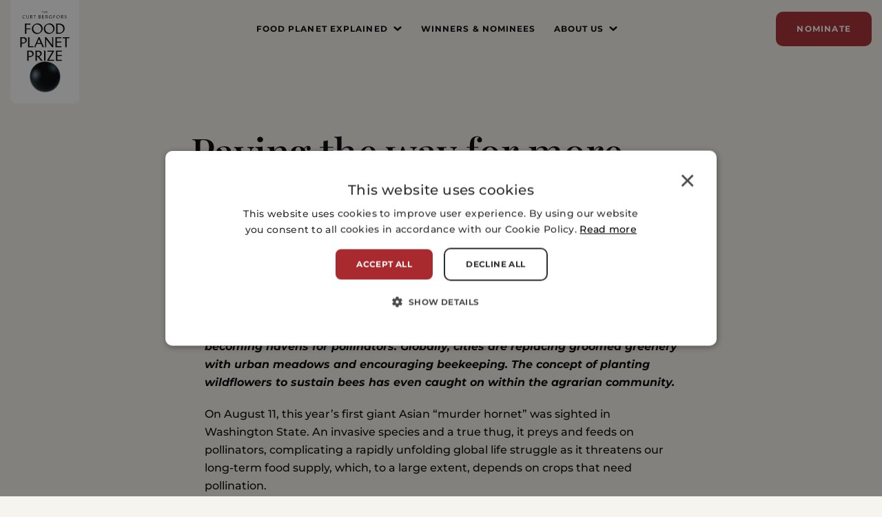

--- FILE ---
content_type: text/html; charset=UTF-8
request_url: https://foodplanetprize.org/news/paving-the-way-for-more-pollinators/
body_size: 20009
content:
<!doctype html>
<html lang="en-US">

    <head>
    <meta charset="utf-8">
    <meta http-equiv="x-ua-compatible" content="ie=edge">
    <meta name="viewport" content="width=device-width, initial-scale=1, shrink-to-fit=no">

    <link rel="preconnect" href="https://cdnjs.cloudflare.com">
    <link rel="dns-prefetch" href="https://cdnjs.cloudflare.com">

    <link rel="preconnect" href="https://www.googletagmanager.com">
    <link rel="dns-prefetch" href="https://www.googletagmanager.com">

    
<link rel="apple-touch-icon-precomposed" sizes="57x57" href="https://foodplanetprize.org/app/themes/main/favicons/apple-touch-icon-57x57.png" />
<link rel="apple-touch-icon-precomposed" sizes="114x114" href="https://foodplanetprize.org/app/themes/main/favicons/apple-touch-icon-114x114.png" />
<link rel="apple-touch-icon-precomposed" sizes="72x72" href="https://foodplanetprize.org/app/themes/main/favicons/apple-touch-icon-72x72.png" />
<link rel="apple-touch-icon-precomposed" sizes="144x144" href="https://foodplanetprize.org/app/themes/main/favicons/apple-touch-icon-144x144.png" />
<link rel="apple-touch-icon-precomposed" sizes="60x60" href="https://foodplanetprize.org/app/themes/main/favicons/apple-touch-icon-60x60.png" />
<link rel="apple-touch-icon-precomposed" sizes="120x120" href="https://foodplanetprize.org/app/themes/main/favicons/apple-touch-icon-120x120.png" />
<link rel="apple-touch-icon-precomposed" sizes="76x76" href="https://foodplanetprize.org/app/themes/main/favicons/apple-touch-icon-76x76.png" />
<link rel="apple-touch-icon-precomposed" sizes="152x152" href="https://foodplanetprize.org/app/themes/main/favicons/apple-touch-icon-152x152.png" />
<link rel="icon" type="image/png" href="https://foodplanetprize.org/app/themes/main/favicons/favicon-196x196.png" sizes="196x196" />
<link rel="icon" type="image/png" href="https://foodplanetprize.org/app/themes/main/favicons/favicon-96x96.png" sizes="96x96" />
<link rel="icon" type="image/png" href="https://foodplanetprize.org/app/themes/main/favicons/favicon-32x32.png" sizes="32x32" />
<link rel="icon" type="image/png" href="https://foodplanetprize.org/app/themes/main/favicons/favicon-16x16.png" sizes="16x16" />
<link rel="icon" type="image/png" href="https://foodplanetprize.org/app/themes/main/favicons/favicon-128.png" sizes="128x128" />
<meta name="application-name" content="Food Planet Prize"/>
<meta name="msapplication-TileColor" content="#FFFFFF" />
<meta name="msapplication-TileImage" content="https://foodplanetprize.org/app/themes/main/favicons/mstile-144x144.png" />
<meta name="msapplication-square70x70logo" content="https://foodplanetprize.org/app/themes/main/favicons/mstile-70x70.png" />
<meta name="msapplication-square150x150logo" content="https://foodplanetprize.org/app/themes/main/favicons/mstile-150x150.png" />
<meta name="msapplication-wide310x150logo" content="https://foodplanetprize.org/app/themes/main/favicons/mstile-310x150.png" />
<meta name="msapplication-square310x310logo" content="https://foodplanetprize.org/app/themes/main/favicons/mstile-310x310.png" />
    
    <meta name='robots' content='index, follow, max-image-preview:large, max-snippet:-1, max-video-preview:-1' />
	<style>img:is([sizes="auto" i], [sizes^="auto," i]) { contain-intrinsic-size: 3000px 1500px }</style>
	
	<!-- This site is optimized with the Yoast SEO plugin v26.4 - https://yoast.com/wordpress/plugins/seo/ -->
	<title>Paving the way for more pollinators - Food Planet Prize</title>
	<meta name="description" content="Despite being concrete jungles, cities are increasingly becoming havens for pollinators, replacing groomed greenery with urban meadows." />
	<link rel="canonical" href="https://foodplanetprize.org/news/paving-the-way-for-more-pollinators/" />
	<meta property="og:locale" content="en_US" />
	<meta property="og:type" content="article" />
	<meta property="og:title" content="Paving the way for more pollinators - Food Planet Prize" />
	<meta property="og:description" content="Despite being concrete jungles, cities are increasingly becoming havens for pollinators, replacing groomed greenery with urban meadows." />
	<meta property="og:url" content="https://foodplanetprize.org/news/paving-the-way-for-more-pollinators/" />
	<meta property="og:site_name" content="Food Planet Prize" />
	<meta property="article:published_time" content="2021-08-17T10:17:39+00:00" />
	<meta property="article:modified_time" content="2022-05-20T07:30:28+00:00" />
	<meta property="og:image" content="https://foodplanetprize.org/app/uploads/2021/08/DEA6F545-67BC-4C28-86A5-38B4489840DB.jpeg" />
	<meta property="og:image:width" content="2121" />
	<meta property="og:image:height" content="1414" />
	<meta property="og:image:type" content="image/jpeg" />
	<meta name="author" content="admin" />
	<meta name="twitter:card" content="summary_large_image" />
	<meta name="twitter:label1" content="Written by" />
	<meta name="twitter:data1" content="admin" />
	<meta name="twitter:label2" content="Est. reading time" />
	<meta name="twitter:data2" content="14 minutes" />
	<script type="application/ld+json" class="yoast-schema-graph">{"@context":"https://schema.org","@graph":[{"@type":"WebPage","@id":"https://foodplanetprize.org/news/paving-the-way-for-more-pollinators/","url":"https://foodplanetprize.org/news/paving-the-way-for-more-pollinators/","name":"Paving the way for more pollinators - Food Planet Prize","isPartOf":{"@id":"https://foodplanetprize.org/#website"},"primaryImageOfPage":{"@id":"https://foodplanetprize.org/news/paving-the-way-for-more-pollinators/#primaryimage"},"image":{"@id":"https://foodplanetprize.org/news/paving-the-way-for-more-pollinators/#primaryimage"},"thumbnailUrl":"https://foodplanetprize.org/app/uploads/2021/08/DEA6F545-67BC-4C28-86A5-38B4489840DB.jpeg","datePublished":"2021-08-17T10:17:39+00:00","dateModified":"2022-05-20T07:30:28+00:00","author":{"@id":"https://foodplanetprize.org/#/schema/person/e61f06c158b8a4266fc58087249c07e3"},"description":"Despite being concrete jungles, cities are increasingly becoming havens for pollinators, replacing groomed greenery with urban meadows.","breadcrumb":{"@id":"https://foodplanetprize.org/news/paving-the-way-for-more-pollinators/#breadcrumb"},"inLanguage":"en-US","potentialAction":[{"@type":"ReadAction","target":["https://foodplanetprize.org/news/paving-the-way-for-more-pollinators/"]}]},{"@type":"ImageObject","inLanguage":"en-US","@id":"https://foodplanetprize.org/news/paving-the-way-for-more-pollinators/#primaryimage","url":"https://foodplanetprize.org/app/uploads/2021/08/DEA6F545-67BC-4C28-86A5-38B4489840DB.jpeg","contentUrl":"https://foodplanetprize.org/app/uploads/2021/08/DEA6F545-67BC-4C28-86A5-38B4489840DB.jpeg","width":2121,"height":1414},{"@type":"BreadcrumbList","@id":"https://foodplanetprize.org/news/paving-the-way-for-more-pollinators/#breadcrumb","itemListElement":[{"@type":"ListItem","position":1,"name":"Home","item":"https://foodplanetprize.org/"},{"@type":"ListItem","position":2,"name":"Paving the way for more pollinators"}]},{"@type":"WebSite","@id":"https://foodplanetprize.org/#website","url":"https://foodplanetprize.org/","name":"Food Planet Prize","description":"","potentialAction":[{"@type":"SearchAction","target":{"@type":"EntryPoint","urlTemplate":"https://foodplanetprize.org/?s={search_term_string}"},"query-input":{"@type":"PropertyValueSpecification","valueRequired":true,"valueName":"search_term_string"}}],"inLanguage":"en-US"},{"@type":"Person","@id":"https://foodplanetprize.org/#/schema/person/e61f06c158b8a4266fc58087249c07e3","name":"admin","image":{"@type":"ImageObject","inLanguage":"en-US","@id":"https://foodplanetprize.org/#/schema/person/image/","url":"https://secure.gravatar.com/avatar/d7e5d3ea3b4bf80608524d570571ad7f1cf14a2b1406ec89055e9cbe18f637ef?s=96&d=mm&r=g","contentUrl":"https://secure.gravatar.com/avatar/d7e5d3ea3b4bf80608524d570571ad7f1cf14a2b1406ec89055e9cbe18f637ef?s=96&d=mm&r=g","caption":"admin"},"sameAs":["https://foodplanetprize.org/wp"],"url":"https://foodplanetprize.org/news/author/admin/"}]}</script>
	<!-- / Yoast SEO plugin. -->


<link rel='dns-prefetch' href='//cdn.cookie-script.com' />
<link rel='dns-prefetch' href='//cdnjs.cloudflare.com' />
<script type="text/javascript">
/* <![CDATA[ */
window._wpemojiSettings = {"baseUrl":"https:\/\/s.w.org\/images\/core\/emoji\/16.0.1\/72x72\/","ext":".png","svgUrl":"https:\/\/s.w.org\/images\/core\/emoji\/16.0.1\/svg\/","svgExt":".svg","source":{"concatemoji":"https:\/\/foodplanetprize.org\/wp\/wp-includes\/js\/wp-emoji-release.min.js?ver=6.8.3"}};
/*! This file is auto-generated */
!function(s,n){var o,i,e;function c(e){try{var t={supportTests:e,timestamp:(new Date).valueOf()};sessionStorage.setItem(o,JSON.stringify(t))}catch(e){}}function p(e,t,n){e.clearRect(0,0,e.canvas.width,e.canvas.height),e.fillText(t,0,0);var t=new Uint32Array(e.getImageData(0,0,e.canvas.width,e.canvas.height).data),a=(e.clearRect(0,0,e.canvas.width,e.canvas.height),e.fillText(n,0,0),new Uint32Array(e.getImageData(0,0,e.canvas.width,e.canvas.height).data));return t.every(function(e,t){return e===a[t]})}function u(e,t){e.clearRect(0,0,e.canvas.width,e.canvas.height),e.fillText(t,0,0);for(var n=e.getImageData(16,16,1,1),a=0;a<n.data.length;a++)if(0!==n.data[a])return!1;return!0}function f(e,t,n,a){switch(t){case"flag":return n(e,"\ud83c\udff3\ufe0f\u200d\u26a7\ufe0f","\ud83c\udff3\ufe0f\u200b\u26a7\ufe0f")?!1:!n(e,"\ud83c\udde8\ud83c\uddf6","\ud83c\udde8\u200b\ud83c\uddf6")&&!n(e,"\ud83c\udff4\udb40\udc67\udb40\udc62\udb40\udc65\udb40\udc6e\udb40\udc67\udb40\udc7f","\ud83c\udff4\u200b\udb40\udc67\u200b\udb40\udc62\u200b\udb40\udc65\u200b\udb40\udc6e\u200b\udb40\udc67\u200b\udb40\udc7f");case"emoji":return!a(e,"\ud83e\udedf")}return!1}function g(e,t,n,a){var r="undefined"!=typeof WorkerGlobalScope&&self instanceof WorkerGlobalScope?new OffscreenCanvas(300,150):s.createElement("canvas"),o=r.getContext("2d",{willReadFrequently:!0}),i=(o.textBaseline="top",o.font="600 32px Arial",{});return e.forEach(function(e){i[e]=t(o,e,n,a)}),i}function t(e){var t=s.createElement("script");t.src=e,t.defer=!0,s.head.appendChild(t)}"undefined"!=typeof Promise&&(o="wpEmojiSettingsSupports",i=["flag","emoji"],n.supports={everything:!0,everythingExceptFlag:!0},e=new Promise(function(e){s.addEventListener("DOMContentLoaded",e,{once:!0})}),new Promise(function(t){var n=function(){try{var e=JSON.parse(sessionStorage.getItem(o));if("object"==typeof e&&"number"==typeof e.timestamp&&(new Date).valueOf()<e.timestamp+604800&&"object"==typeof e.supportTests)return e.supportTests}catch(e){}return null}();if(!n){if("undefined"!=typeof Worker&&"undefined"!=typeof OffscreenCanvas&&"undefined"!=typeof URL&&URL.createObjectURL&&"undefined"!=typeof Blob)try{var e="postMessage("+g.toString()+"("+[JSON.stringify(i),f.toString(),p.toString(),u.toString()].join(",")+"));",a=new Blob([e],{type:"text/javascript"}),r=new Worker(URL.createObjectURL(a),{name:"wpTestEmojiSupports"});return void(r.onmessage=function(e){c(n=e.data),r.terminate(),t(n)})}catch(e){}c(n=g(i,f,p,u))}t(n)}).then(function(e){for(var t in e)n.supports[t]=e[t],n.supports.everything=n.supports.everything&&n.supports[t],"flag"!==t&&(n.supports.everythingExceptFlag=n.supports.everythingExceptFlag&&n.supports[t]);n.supports.everythingExceptFlag=n.supports.everythingExceptFlag&&!n.supports.flag,n.DOMReady=!1,n.readyCallback=function(){n.DOMReady=!0}}).then(function(){return e}).then(function(){var e;n.supports.everything||(n.readyCallback(),(e=n.source||{}).concatemoji?t(e.concatemoji):e.wpemoji&&e.twemoji&&(t(e.twemoji),t(e.wpemoji)))}))}((window,document),window._wpemojiSettings);
/* ]]> */
</script>
<style id='wp-emoji-styles-inline-css' type='text/css'>

	img.wp-smiley, img.emoji {
		display: inline !important;
		border: none !important;
		box-shadow: none !important;
		height: 1em !important;
		width: 1em !important;
		margin: 0 0.07em !important;
		vertical-align: -0.1em !important;
		background: none !important;
		padding: 0 !important;
	}
</style>
<link rel='stylesheet' id='wp-block-library-css' href='https://foodplanetprize.org/wp/wp-includes/css/dist/block-library/style.min.css?ver=6.8.3' type='text/css' media='all' />
<style id='classic-theme-styles-inline-css' type='text/css'>
/*! This file is auto-generated */
.wp-block-button__link{color:#fff;background-color:#32373c;border-radius:9999px;box-shadow:none;text-decoration:none;padding:calc(.667em + 2px) calc(1.333em + 2px);font-size:1.125em}.wp-block-file__button{background:#32373c;color:#fff;text-decoration:none}
</style>
<style id='global-styles-inline-css' type='text/css'>
:root{--wp--preset--aspect-ratio--square: 1;--wp--preset--aspect-ratio--4-3: 4/3;--wp--preset--aspect-ratio--3-4: 3/4;--wp--preset--aspect-ratio--3-2: 3/2;--wp--preset--aspect-ratio--2-3: 2/3;--wp--preset--aspect-ratio--16-9: 16/9;--wp--preset--aspect-ratio--9-16: 9/16;--wp--preset--color--black: #000000;--wp--preset--color--cyan-bluish-gray: #abb8c3;--wp--preset--color--white: #ffffff;--wp--preset--color--pale-pink: #f78da7;--wp--preset--color--vivid-red: #cf2e2e;--wp--preset--color--luminous-vivid-orange: #ff6900;--wp--preset--color--luminous-vivid-amber: #fcb900;--wp--preset--color--light-green-cyan: #7bdcb5;--wp--preset--color--vivid-green-cyan: #00d084;--wp--preset--color--pale-cyan-blue: #8ed1fc;--wp--preset--color--vivid-cyan-blue: #0693e3;--wp--preset--color--vivid-purple: #9b51e0;--wp--preset--gradient--vivid-cyan-blue-to-vivid-purple: linear-gradient(135deg,rgba(6,147,227,1) 0%,rgb(155,81,224) 100%);--wp--preset--gradient--light-green-cyan-to-vivid-green-cyan: linear-gradient(135deg,rgb(122,220,180) 0%,rgb(0,208,130) 100%);--wp--preset--gradient--luminous-vivid-amber-to-luminous-vivid-orange: linear-gradient(135deg,rgba(252,185,0,1) 0%,rgba(255,105,0,1) 100%);--wp--preset--gradient--luminous-vivid-orange-to-vivid-red: linear-gradient(135deg,rgba(255,105,0,1) 0%,rgb(207,46,46) 100%);--wp--preset--gradient--very-light-gray-to-cyan-bluish-gray: linear-gradient(135deg,rgb(238,238,238) 0%,rgb(169,184,195) 100%);--wp--preset--gradient--cool-to-warm-spectrum: linear-gradient(135deg,rgb(74,234,220) 0%,rgb(151,120,209) 20%,rgb(207,42,186) 40%,rgb(238,44,130) 60%,rgb(251,105,98) 80%,rgb(254,248,76) 100%);--wp--preset--gradient--blush-light-purple: linear-gradient(135deg,rgb(255,206,236) 0%,rgb(152,150,240) 100%);--wp--preset--gradient--blush-bordeaux: linear-gradient(135deg,rgb(254,205,165) 0%,rgb(254,45,45) 50%,rgb(107,0,62) 100%);--wp--preset--gradient--luminous-dusk: linear-gradient(135deg,rgb(255,203,112) 0%,rgb(199,81,192) 50%,rgb(65,88,208) 100%);--wp--preset--gradient--pale-ocean: linear-gradient(135deg,rgb(255,245,203) 0%,rgb(182,227,212) 50%,rgb(51,167,181) 100%);--wp--preset--gradient--electric-grass: linear-gradient(135deg,rgb(202,248,128) 0%,rgb(113,206,126) 100%);--wp--preset--gradient--midnight: linear-gradient(135deg,rgb(2,3,129) 0%,rgb(40,116,252) 100%);--wp--preset--font-size--small: 13px;--wp--preset--font-size--medium: 20px;--wp--preset--font-size--large: 36px;--wp--preset--font-size--x-large: 42px;--wp--preset--spacing--20: 0.44rem;--wp--preset--spacing--30: 0.67rem;--wp--preset--spacing--40: 1rem;--wp--preset--spacing--50: 1.5rem;--wp--preset--spacing--60: 2.25rem;--wp--preset--spacing--70: 3.38rem;--wp--preset--spacing--80: 5.06rem;--wp--preset--shadow--natural: 6px 6px 9px rgba(0, 0, 0, 0.2);--wp--preset--shadow--deep: 12px 12px 50px rgba(0, 0, 0, 0.4);--wp--preset--shadow--sharp: 6px 6px 0px rgba(0, 0, 0, 0.2);--wp--preset--shadow--outlined: 6px 6px 0px -3px rgba(255, 255, 255, 1), 6px 6px rgba(0, 0, 0, 1);--wp--preset--shadow--crisp: 6px 6px 0px rgba(0, 0, 0, 1);}:where(.is-layout-flex){gap: 0.5em;}:where(.is-layout-grid){gap: 0.5em;}body .is-layout-flex{display: flex;}.is-layout-flex{flex-wrap: wrap;align-items: center;}.is-layout-flex > :is(*, div){margin: 0;}body .is-layout-grid{display: grid;}.is-layout-grid > :is(*, div){margin: 0;}:where(.wp-block-columns.is-layout-flex){gap: 2em;}:where(.wp-block-columns.is-layout-grid){gap: 2em;}:where(.wp-block-post-template.is-layout-flex){gap: 1.25em;}:where(.wp-block-post-template.is-layout-grid){gap: 1.25em;}.has-black-color{color: var(--wp--preset--color--black) !important;}.has-cyan-bluish-gray-color{color: var(--wp--preset--color--cyan-bluish-gray) !important;}.has-white-color{color: var(--wp--preset--color--white) !important;}.has-pale-pink-color{color: var(--wp--preset--color--pale-pink) !important;}.has-vivid-red-color{color: var(--wp--preset--color--vivid-red) !important;}.has-luminous-vivid-orange-color{color: var(--wp--preset--color--luminous-vivid-orange) !important;}.has-luminous-vivid-amber-color{color: var(--wp--preset--color--luminous-vivid-amber) !important;}.has-light-green-cyan-color{color: var(--wp--preset--color--light-green-cyan) !important;}.has-vivid-green-cyan-color{color: var(--wp--preset--color--vivid-green-cyan) !important;}.has-pale-cyan-blue-color{color: var(--wp--preset--color--pale-cyan-blue) !important;}.has-vivid-cyan-blue-color{color: var(--wp--preset--color--vivid-cyan-blue) !important;}.has-vivid-purple-color{color: var(--wp--preset--color--vivid-purple) !important;}.has-black-background-color{background-color: var(--wp--preset--color--black) !important;}.has-cyan-bluish-gray-background-color{background-color: var(--wp--preset--color--cyan-bluish-gray) !important;}.has-white-background-color{background-color: var(--wp--preset--color--white) !important;}.has-pale-pink-background-color{background-color: var(--wp--preset--color--pale-pink) !important;}.has-vivid-red-background-color{background-color: var(--wp--preset--color--vivid-red) !important;}.has-luminous-vivid-orange-background-color{background-color: var(--wp--preset--color--luminous-vivid-orange) !important;}.has-luminous-vivid-amber-background-color{background-color: var(--wp--preset--color--luminous-vivid-amber) !important;}.has-light-green-cyan-background-color{background-color: var(--wp--preset--color--light-green-cyan) !important;}.has-vivid-green-cyan-background-color{background-color: var(--wp--preset--color--vivid-green-cyan) !important;}.has-pale-cyan-blue-background-color{background-color: var(--wp--preset--color--pale-cyan-blue) !important;}.has-vivid-cyan-blue-background-color{background-color: var(--wp--preset--color--vivid-cyan-blue) !important;}.has-vivid-purple-background-color{background-color: var(--wp--preset--color--vivid-purple) !important;}.has-black-border-color{border-color: var(--wp--preset--color--black) !important;}.has-cyan-bluish-gray-border-color{border-color: var(--wp--preset--color--cyan-bluish-gray) !important;}.has-white-border-color{border-color: var(--wp--preset--color--white) !important;}.has-pale-pink-border-color{border-color: var(--wp--preset--color--pale-pink) !important;}.has-vivid-red-border-color{border-color: var(--wp--preset--color--vivid-red) !important;}.has-luminous-vivid-orange-border-color{border-color: var(--wp--preset--color--luminous-vivid-orange) !important;}.has-luminous-vivid-amber-border-color{border-color: var(--wp--preset--color--luminous-vivid-amber) !important;}.has-light-green-cyan-border-color{border-color: var(--wp--preset--color--light-green-cyan) !important;}.has-vivid-green-cyan-border-color{border-color: var(--wp--preset--color--vivid-green-cyan) !important;}.has-pale-cyan-blue-border-color{border-color: var(--wp--preset--color--pale-cyan-blue) !important;}.has-vivid-cyan-blue-border-color{border-color: var(--wp--preset--color--vivid-cyan-blue) !important;}.has-vivid-purple-border-color{border-color: var(--wp--preset--color--vivid-purple) !important;}.has-vivid-cyan-blue-to-vivid-purple-gradient-background{background: var(--wp--preset--gradient--vivid-cyan-blue-to-vivid-purple) !important;}.has-light-green-cyan-to-vivid-green-cyan-gradient-background{background: var(--wp--preset--gradient--light-green-cyan-to-vivid-green-cyan) !important;}.has-luminous-vivid-amber-to-luminous-vivid-orange-gradient-background{background: var(--wp--preset--gradient--luminous-vivid-amber-to-luminous-vivid-orange) !important;}.has-luminous-vivid-orange-to-vivid-red-gradient-background{background: var(--wp--preset--gradient--luminous-vivid-orange-to-vivid-red) !important;}.has-very-light-gray-to-cyan-bluish-gray-gradient-background{background: var(--wp--preset--gradient--very-light-gray-to-cyan-bluish-gray) !important;}.has-cool-to-warm-spectrum-gradient-background{background: var(--wp--preset--gradient--cool-to-warm-spectrum) !important;}.has-blush-light-purple-gradient-background{background: var(--wp--preset--gradient--blush-light-purple) !important;}.has-blush-bordeaux-gradient-background{background: var(--wp--preset--gradient--blush-bordeaux) !important;}.has-luminous-dusk-gradient-background{background: var(--wp--preset--gradient--luminous-dusk) !important;}.has-pale-ocean-gradient-background{background: var(--wp--preset--gradient--pale-ocean) !important;}.has-electric-grass-gradient-background{background: var(--wp--preset--gradient--electric-grass) !important;}.has-midnight-gradient-background{background: var(--wp--preset--gradient--midnight) !important;}.has-small-font-size{font-size: var(--wp--preset--font-size--small) !important;}.has-medium-font-size{font-size: var(--wp--preset--font-size--medium) !important;}.has-large-font-size{font-size: var(--wp--preset--font-size--large) !important;}.has-x-large-font-size{font-size: var(--wp--preset--font-size--x-large) !important;}
:where(.wp-block-post-template.is-layout-flex){gap: 1.25em;}:where(.wp-block-post-template.is-layout-grid){gap: 1.25em;}
:where(.wp-block-columns.is-layout-flex){gap: 2em;}:where(.wp-block-columns.is-layout-grid){gap: 2em;}
:root :where(.wp-block-pullquote){font-size: 1.5em;line-height: 1.6;}
</style>
<link rel='stylesheet' id='sage/index.css-css' href='https://foodplanetprize.org/app/themes/main/dist/index.css?ver=55d3fcccb610da66f4cbf0c0526ea408' type='text/css' media='all' />
<link rel='stylesheet' id='slick-styles-css' href='https://cdnjs.cloudflare.com/ajax/libs/slick-carousel/1.6.0/slick.min.css?ver=6.8.3' type='text/css' media='all' />
<link rel='stylesheet' id='slick-theme-css' href='https://cdnjs.cloudflare.com/ajax/libs/slick-carousel/1.6.0/slick-theme.min.css?ver=6.8.3' type='text/css' media='all' />
<script type="text/javascript" src="//cdn.cookie-script.com/s/14cade73c91a59b59b852fb438a48a25.js?ver=55d3fcccb610da66f4cbf0c0526ea408" id="cookie-script-js"></script>
<script type="text/javascript" src="https://foodplanetprize.org/wp/wp-includes/js/jquery/jquery.min.js?ver=3.7.1" id="jquery-core-js"></script>
<script type="text/javascript" src="https://foodplanetprize.org/wp/wp-includes/js/jquery/jquery-migrate.min.js?ver=3.4.1" id="jquery-migrate-js"></script>
<link rel="alternate" title="oEmbed (JSON)" type="application/json+oembed" href="https://foodplanetprize.org/wp-json/oembed/1.0/embed?url=https%3A%2F%2Ffoodplanetprize.org%2Fnews%2Fpaving-the-way-for-more-pollinators%2F" />
<link rel="alternate" title="oEmbed (XML)" type="text/xml+oembed" href="https://foodplanetprize.org/wp-json/oembed/1.0/embed?url=https%3A%2F%2Ffoodplanetprize.org%2Fnews%2Fpaving-the-way-for-more-pollinators%2F&#038;format=xml" />

    <!-- Start Worldometers RTS Counters -->
    <script type="text/javascript">
        window.$ = window.jQuery;
        var rts_configuration = {
            RTS_key: 'foodplanetprize',
            RTS_keylen: 2,
            format_defaults : {
                decimalSeparator: '.',
                thousandSeparator: ','
            }
        }
    </script>
    <script src="https://www.realtimestatistics.net/rts/RTSp.js" type="text/javascript"></script>
    <!-- End Worldometers RTS Counters -->

            <!-- Google Tag Manager -->
        <script>
        (function(w,d,s,l,i){w[l]=w[l]||[];w[l].push({'gtm.start':
        new Date().getTime(),event:'gtm.js'});var f=d.getElementsByTagName(s)[0],
        j=d.createElement(s),dl=l!='dataLayer'?'&l='+l:'';j.async=true;j.src=
        'https://www.googletagmanager.com/gtm.js?id='+i+dl;f.parentNode.insertBefore(j,f);
        })(window,document,'script','dataLayer','GTM-W7F67DK');
        </script>
        <!-- End Google Tag Manager -->
    </head>

    <body class="wp-singular post-template-default single single-post postid-4662 single-format-standard wp-theme-main wp-child-theme-main paving-the-way-for-more-pollinators sidebar-primary has-featured-image">

                    <!-- Google Tag Manager (noscript) -->
            <noscript>
            <iframe src="//www.googletagmanager.com/ns.html?id=GTM-W7F67DK"
            height="0" width="0" style="display:none;visibility:hidden"></iframe>
            </noscript>
            <!-- End Google Tag Manager (noscript) -->
        
                
<header class="header">
    <div class="header__wrapper">
        <div class="header__content">
            <a class="header__brand" href="https://foodplanetprize.org/" aria-label="To startpage"></a>
                            <a class="header__nominate-link header__nominate-link--mobile" href="https://foodplanetprize.org/nominate/">Nominate</a>
                        <button aria-label="Menu" class="header__toggle js-toggle-menu" data-toggle=".header__nav">
                <span class="header__toggle-line"></span>
                <span class="header__toggle-line"></span>
                <span class="header__toggle-line"></span>
                <span class="header__toggle-line"></span>
            </button>
            <div class="header__nav">
                <nav class="header__menu">
                    <ul id="menu-primary-navigation" class="menu menu--primary"><li id="nav-menu-item-307" class="menu__item menu__item--has-children menu__item--visible js-toggle-children"><a class="menu__link js-toggle-children" href="https://foodplanetprize.org/food-planet-explained/"><span class="menu__title">Food Planet Explained</span></a>
<ul class="menu__children">
	<li id="nav-menu-item-7558" class="menu__item menu__item--visible"><a class="menu__link" href="https://foodplanetprize.org/food-planet-explained/"><span class="menu__title">What’s the problem</span></a></li>
	<li id="nav-menu-item-7527" class="menu__item menu__item--visible"><a class="menu__link" href="https://foodplanetprize.org/food-planet-explained/food-system-deep-dives/"><span class="menu__title">Food system deep dive</span></a></li>
</ul>
</li>
<li id="nav-menu-item-394" class="menu__item menu__item--visible"><a class="menu__link" href="https://foodplanetprize.org/winners/"><span class="menu__title">Winners &#038; Nominees</span></a></li>
<li id="nav-menu-item-7541" class="menu__item menu__item--has-children menu__item--visible js-toggle-children"><a class="menu__link js-toggle-children" href="https://foodplanetprize.org/foundation/"><span class="menu__title">About us</span></a>
<ul class="menu__children">
	<li id="nav-menu-item-7562" class="menu__item menu__item--visible"><a class="menu__link" href="https://foodplanetprize.org/foundation/"><span class="menu__title">Mission</span></a></li>
	<li id="nav-menu-item-3739" class="menu__item menu__item--visible"><a class="menu__link" href="https://foodplanetprize.org/foundation/founder/"><span class="menu__title">Founder</span></a></li>
	<li id="nav-menu-item-7540" class="menu__item menu__item--visible"><a class="menu__link" href="https://foodplanetprize.org/foundation/prize/"><span class="menu__title">The prize</span></a></li>
	<li id="nav-menu-item-3492" class="menu__item menu__item--visible"><a class="menu__link" href="https://foodplanetprize.org/foundation/jury/"><span class="menu__title">The Jury</span></a></li>
	<li id="nav-menu-item-3455" class="menu__item menu__item--visible"><a class="menu__link" href="https://foodplanetprize.org/foundation/professorship/"><span class="menu__title">Professorship</span></a></li>
	<li id="nav-menu-item-7542" class="menu__item menu__item--visible"><a class="menu__link" href="https://foodplanetprize.org/foundation/team/"><span class="menu__title">The team</span></a></li>
</ul>
</li>
</ul>                                            <a class="header__nominate-link header__nominate-link--desktop" href="https://foodplanetprize.org/nominate/">Nominate</a>
                                    </nav>
            </div>
        </div>
    </div>
</header>

        <div class="main" role="document">
            <div class="single__container">
    <h1 class="single__introduction-title">Paving the way for more pollinators</h1>
    <p class="single__introduction-preamble"></p>
    <div class="single__introduction-labels">
                    <img width="150" height="150" src="https://foodplanetprize.org/app/uploads/2021/05/Argot-on-a-good-day-150x150.jpg" class="single__introduction-image" alt="" decoding="async" />                        <div>
            <span class="single__introduction-label single__introduction-label--red">
                By Argot Murelius, Guest writer, Food Planet Prize            </span>
                        <span class="single__introduction-label">2021-08-17</span>
            <span class="single__introduction-label">
                12 minutes  read            </span>
        </div>
    </div>

    <div class="single__content wysiwyg">
        <!-- wp:paragraph -->
<p><strong><em>Despite being made of concrete and stone, metropolitan areas are increasingly becoming havens for pollinators. Globally, cities are replacing groomed greenery with urban meadows and encouraging beekeeping. The concept of planting wildflowers to sustain bees has even caught on within the agrarian community.</em></strong></p>
<!-- /wp:paragraph -->

<!-- wp:paragraph -->
<p>On August 11, this year’s first giant Asian “murder hornet” was sighted in Washington State. An invasive species and a true thug, it preys and feeds on pollinators, complicating a rapidly unfolding global life struggle as it threatens our long-term food supply, which, to a large extent, depends on crops that need pollination. </p>
<!-- /wp:paragraph -->

<!-- wp:paragraph -->
<p>In the countryside, the bees’ buffets of blossoms have been appropriated by extensive monocultures – growing one crop at a time over endless areas, resulting in short blooming periods, with flowers that, for the most part, don’t even offer the nectar bees require.</p>
<!-- /wp:paragraph -->

<!-- wp:paragraph -->
<p>Intensive agriculture is nature’s bulldozer, utilizing vast amounts of fertilizers and pesticides to ensure ballooning harvests at the expense of soil health and pollinators. It has led to large-scale fragmentation, habitat degradation, and <a href="https://www.nature.com/articles/s41467-020-14496-6">bee colony loss</a>. Paradoxically, our race to feed more mouths might actually result in fewer full bellies.</p>
<!-- /wp:paragraph -->

<!-- wp:paragraph -->
<p>City-dwellers will play an essential role in preserving biodiversity – and the declining number of bees – as housing developments, infrastructure, commercial edifices, etc., continue to take over what was once rural, flowering smorgasbords for bees. The UN predicts that 68% of the world’s population will have settled in urban areas by 2050.</p>
<!-- /wp:paragraph -->

<!-- wp:paragraph -->
<p>Like humans, bees – both native bee species and domesticated honey bees – are relocating to urban environments, fleeing the countryside for metropolitan areas where they are less likely to encounter pesticides. “Cities with initiatives to create green spaces and limit the use of pesticides fare best when it comes to supporting bee diversity in general. In fact, a growing number of cities – such as Seattle – have banned pesticides on public lands,” explains Guillermo Fernandez, Founder and Executive Director of <a href="https://thebeeconservancy.org">The Bee Conservancy</a>, a New York-based organization that works to protect bees and secure environmental- and food justice through education, research, advocacy, and habitat creation.</p>
<!-- /wp:paragraph -->

<!-- wp:heading -->
<h2>Un-paving the concrete jungle</h2>
<!-- /wp:heading -->

<!-- wp:paragraph -->
<p>A recent review reported healthy native bee populations in metropolises from Melbourne, London, and Berlin, to San Francisco, Chicago, and New York City. In several places, there are <a href="https://conbio.onlinelibrary.wiley.com/doi/full/10.1111/cobi.12840">more bees in cities than in surrounding rural areas</a>.</p>
<!-- /wp:paragraph -->

<!-- wp:paragraph -->
<p></p>
<!-- /wp:paragraph -->

<!-- wp:image {"id":4665,"sizeSlug":"full","linkDestination":"none"} -->
<figure class="wp-block-image size-full"><img src="https://foodplanetprize.org/app/uploads/2021/08/212D4BC0-9B92-4DD6-B798-EEC0B8B6FDA4_1_201_a-scaled.jpeg" alt="" class="wp-image-4665"/><figcaption><mark style="background-color:rgba(0, 0, 0, 0)" class="has-inline-color has-vivid-red-color"><sup>A New York City bee.</sup></mark></figcaption></figure>
<!-- /wp:image -->

<!-- wp:paragraph -->
<p>Planting biodiversity-boosting, flowering meadows in urban areas has proven to enhance the conservation of pollinators. Bees thrive in blooming city environments that act as hotspots for bees’ pollination services and offer them food and shelter on prime real estate.</p>
<!-- /wp:paragraph -->

<!-- wp:paragraph -->
<p>Bee-friendly urban gardens are sprouting worldwide. They might not be as manicured as the formal displays of cultivated flowerbeds we’re used to, but they’re kinder to the environment and cheaper to plant and maintain. These bohemian “prairies” form ecosystems that also support birds and other creatures, and their extended flowering periods are a relay race of varietals, delectable and vital to threatened pollinators. A study published in <a href="https://journals.plos.org/plosone/article?id=10.1371/journal.pone.0158117">PLOS One scientific journal</a> shows that perennial meadows produce 20 times more nectar and six times more pollen than annual versions, though pollinators are even grateful for weeds such as dandelions.</p>
<!-- /wp:paragraph -->

<!-- wp:paragraph -->
<p>Cultivating less “coiffed” green spaces (that only need mowing twice a year) instead of cost- and chemical-intensive lawns also means curbing the substantial CO2 emissions produced by petrol- or diesel-powered mowers. What’s more, urban meadows have sturdier root systems that can retain larger quantities of water, making them drought-resistant and capable of absorbing heavy rains that might otherwise result in flooding. Add to that their capacity to filter pollution and smog, and it’s easy to see why these no-fuss green areas are becoming more popular.</p>
<!-- /wp:paragraph -->

<!-- wp:paragraph -->
<p>In Germany, where almost half of the circa 580 native wild bee species are endangered, more than 100 “ungroomed” heaths have been planted in urban areas nationwide. Hamburg recently unveiled a series of flowerbeds on top of bus shelters. Berlin has set aside 1.5 million Euros to seed and nurture over 50 wild gardens, while Munich has already planted more than 30 of them in the past three years. Stuttgart, Leipzig, and Braunschweig have rolled out similar initiatives.</p>
<!-- /wp:paragraph -->

<!-- wp:paragraph -->
<p>To the east, Polish entrepreneur Karol Podyma has established an educational foundation to raise awareness about urban meadows. Based in Warsaw’s outskirts, the eco-minded activist now sells wildflower seed kits and advises municipalities, locally and in Belarus, Russia, and Ukraine. By his own estimates, his seed company, Łąki Kwietne, sold enough seeds last year to plant an area equal to one million square meters.</p>
<!-- /wp:paragraph -->

<!-- wp:paragraph -->
<p>To the west, the U.K. boasts the world’s largest urban meadow, the Queen Elizabeth Olympic Park in London. The country’s Department for Environment, Food, and Rural Affairs (Defra) coordinates an annual Bees’ Needs Week with conservation groups, businesses, charities, and academic institutions. The initiative highlights the importance of pollinators and teaches people how to support them.</p>
<!-- /wp:paragraph -->

<!-- wp:image {"id":4663,"sizeSlug":"full","linkDestination":"none"} -->
<figure class="wp-block-image size-full"><img src="https://foodplanetprize.org/app/uploads/2021/08/3BCD6CB0-2637-4403-B155-0CD4103651A3.jpeg" alt="" class="wp-image-4663"/><figcaption><mark style="background-color:rgba(0, 0, 0, 0)" class="has-inline-color has-vivid-red-color"><sup>A mass of wildflowers in the Queen Elizabeth Olympic Park, London.</sup></mark></figcaption></figure>
<!-- /wp:image -->

<!-- wp:paragraph -->
<p>Ultra-small-scale landscaping helps too. Anyone with a windowsill or a garden patch can aid the bees by planting flowers, trees, and shrubs. Avoiding pesticides should be obvious; not mowing down dandelions or yanking out flowering weeds does excellent service too.</p>
<!-- /wp:paragraph -->

<!-- wp:paragraph -->
<p>Roadsides are another area that could use less primping. Not mowing them as regularly would actually provide far more pollinator forage than urban meadows.</p>
<!-- /wp:paragraph -->

<!-- wp:heading -->
<h2>Hive minds</h2>
<!-- /wp:heading -->

<!-- wp:paragraph -->
<p>Suddenly, in a “woke” moment for nature, people are starting to understand that bees are vital. Pollinators affect 35% of the world’s agricultural output. They impact the commercial and nutritional quality, the volumes, and the sustained production of 87 of the top 100+ human food crops.</p>
<!-- /wp:paragraph -->

<!-- wp:paragraph -->
<p>Bees and other pollinators (birds, bats, butterflies) ensure food security and improve the quality of our nutrition – you could even say they fight hunger. Over 20,000 species of bees, both wild and domesticated, perform about 80% of all plant pollination worldwide; approximately 250,000 species of flowering plants need them to produce seeds. Grains are primarily pollinated by the wind, while bees pollinate fruits, nuts, seed crops, and most vegetables. Bees also pollinate fiber such as cotton and hay and alfalfa, grown to feed livestock; one could argue that they’re indirectly responsible for the t-shirt on your back and the milk in your coffee.</p>
<!-- /wp:paragraph -->

<!-- wp:heading -->
<h2>Urban beekeeping is buzzing</h2>
<!-- /wp:heading -->

<!-- wp:paragraph -->
<p>There was a time when hipsters would take butchering classes and nurture sourdough starters to cultivate a back-to-basics lifestyle. These days, people are turning to urban beekeeping, be it to bring a bit of farming spirit into the city sprawl or as a concerted effort to do something for the environment. The COVID-19 pandemic has given the practice a further boost as cooped up cosmopolites search for safe outdoor activities.</p>
<!-- /wp:paragraph -->

<!-- wp:paragraph -->
<p>Larger apiaries and single beehives have popped up on rooftops and balconies, in backyards, public parks, school- and community gardens, and, in one extreme case, in a Manhattan bedroom where Andrew Coté, the president of the New York City Beekeepers Association, temporarily kept a colony that needed relocation. He estimates there are more than 600 hives in the Big Apple, including a 2.5m tall Empire State Building hive and a village of Dutch colonial houses, both courtesy of The Bee Conservancy. That’s rather paltry, though, compared to London, where hives have doubled in the past ten years to about 7,400. The number of urban beekeepers is rising by 200% annually, according to FAO, whose statistics also indicate that there are 90 million honey bee hives globally. The organization initiated <a href="https://www.worldbeeday.org/en/">World Bee Day</a> in 2018, celebrated annually on May 20, a date chosen to honor Anton Janša, the pioneer of modern apiculture, born in 1734, in Slovenia, a nature-loving republic where apiculture has a rich history, both as an agricultural activity, and as an urban enterprise; the town of Idrija has kept a municipal apiary for nearly 100 years.</p>
<!-- /wp:paragraph -->

<!-- wp:paragraph -->
<p>“The magic of urban beekeeping is seeing the impact the practice has not just on local ecology in parks, community gardens, and beyond, but also for urban individuals who get a chance to connect with nature and the creatures responsible for the food and foliage they love. The concrete jungle is still a jungle, and the chance to create wonder and engagement with the tiny pillars of our ecosystem helps foster future generations of environmental stewards,” assures Fernadez, adding that “if you want local food, you really need to have local bees. And recent research has revealed that by placing bees in a community farm or garden, you can increase crop yield by up to 70%.” </p>
<!-- /wp:paragraph -->

<!-- wp:paragraph -->
<p>Urban apiculture can also be a tool for social change. Fernandez grew up in what he calls a ”food desert; a low-income area with limited access to nutritious food”. He founded The Bee Conservancy to alleviate hunger and support food security through bee conservation. The organization empowers low-income communities to care for bees and educate them about bee conservation.</p>
<!-- /wp:paragraph -->

<!-- wp:paragraph -->
<p>“Beekeeping is expensive, so we created <a href="https://thebeeconservancy.org/sponsor-a-hive-overview/">Sponsor-A-Hive</a> to gift wild bee houses and honey bee hives to community organizations that were doing incredible work but couldn’t afford their own beehives. We strategically award and place these pollinators in community and school gardens and urban farms that provide locally grown food to soup kitchens, senior citizen centers, and other vulnerable populations. These beehives also act as educational hubs in their community. We provide hours of training and technical support to ensure the bees thrive,” says Fernandez.</p>
<!-- /wp:paragraph -->

<!-- wp:heading -->
<h2>The buzzkill</h2>
<!-- /wp:heading -->

<!-- wp:paragraph -->
<p>As valiant urban beekeeping might be for (primarily imported) honey bees, native pollinators aren’t appreciating the gesture. Honey bees threaten their health and survival; they overpopulate green areas and hog the forage, making it harder for wild species to feed themselves and survive. <a href="http://www.lbka.org.uk/forage.html">The London Beekeepers’ Association</a> (LBKA) estimates that one honey bee hive will consume 250 kg of nectar and 50 kg of pollen before the honey crop is collected. Wild pollinators just can’t keep up with the competition; they may well die out.</p>
<!-- /wp:paragraph -->

<!-- wp:paragraph -->
<p>Alarmingly, there’s ample evidence that we’re heading toward a sixth major extinction of biological diversity. A third of the insect species worldwide are endangered. Insect abundance has declined by 75% in the past 50 years, with catastrophic impacts on our food chain. Current pollinator extinction rates are 100 to 1,000 times higher than normal due to human impacts, notably intensive monocropping and its use of pesticides. As a result, many bee and butterfly species could well disappear, amounting to a 40% biodiversity loss. This also affects birds, frogs, fish, and other creatures that feed on insects.</p>
<!-- /wp:paragraph -->

<!-- wp:paragraph -->
<p>Making matters worse, bees are tremendously affected by climate change, according to a team of researchers at Penn State University. Their January 2021 study, featured in <a href="https://www.sciencedaily.com/releases/2021/01/210112085357.htm">Science Daily</a>, concluded that the most critical factor influencing wild bee abundance and species diversity was the weather, particularly temperature and rainfall, which are more important than the amount of suitable habitat or floral and nesting resources. Different bee species are affected by different weather conditions.  For example, areas with more rain had fewer spring bees as rain limits their ability to collect food. Warm winters have caused plants to bloom earlier; when bees – who are used to specific climate cues – come out of hibernation, the flowers they need to feed on have already died. These balmy cold seasons, combined with longer, hotter summers that frazzle all blooms, lead to higher average temperatures that, in turn, cause reductions in bees’ body mass and fat content and higher mortality and shorter life spans.</p>
<!-- /wp:paragraph -->

<!-- wp:paragraph -->
<p>Droughts, floods, and other extreme climate events also hinder pollination primarily by desynchronizing the demand (flowers in bloom) with the supply of service providers (abundant and diverse populations of pollinators).</p>
<!-- /wp:paragraph -->

<!-- wp:paragraph -->
<p></p>
<!-- /wp:paragraph -->

<!-- wp:heading -->
<h2>The threat from within</h2>
<!-- /wp:heading -->

<!-- wp:quote -->
<blockquote class="wp-block-quote"><p><em>“Competitive species are also a concern, notably the Africanized ”killer” bee and the Asian ”murder” hornet that recently gate-crashed the Northwest U.S. for the second year in a row”</em></p></blockquote>
<!-- /wp:quote -->

<!-- wp:image {"id":4666,"sizeSlug":"full","linkDestination":"none"} -->
<figure class="wp-block-image size-full"><img src="https://foodplanetprize.org/app/uploads/2021/08/93331A40-4173-43EA-A353-F5FCDFDD1EF2.jpeg" alt="" class="wp-image-4666"/><figcaption><sup><mark style="background-color:rgba(0, 0, 0, 0)" class="has-inline-color has-vivid-red-color">Japanese giant hornets attacking a beehive.</mark></sup></figcaption></figure>
<!-- /wp:image -->

<!-- wp:paragraph -->
<p>If mismanaged, beehives can become cramped Petri dishes of contagion because they’re densely populated and often stacked close together. The diseases honey bees foster can easily spread to native pollinators – that are, incidentally, “better than honey bees at pollinating native crops such as berries (pollinated by blueberry bees), avocado (by stingless bees), and cucumber (by squash bees).” </p>
<!-- /wp:paragraph -->

<!-- wp:paragraph -->
<p>So far, more than 20 honey bee viruses have been identified. They can kill developing offspring, decrease the life span of adult bees, cause spasms and tremors, reduce cognitive skills, and impair wing development. Most honey bee colonies have multiple viruses that fluctuate throughout the year.</p>
<!-- /wp:paragraph -->

<!-- wp:paragraph -->
<p>Parasites also bring sickness and ruin. <em>Varroa destructor</em> has so far caused the most damage. Discovered in Southeast Asia in 1904, this invasive mite reached Europe and North America in the 1980s and has now spread almost worldwide. About the size of a pinhead, it feeds on bees’ “blood” and spreads from one hive to another, transmitting viral diseases and bacteria while reproducing on honey bee brood (developing larvae or pupae). Eventually, at high infestation rates, the mites overwhelm and kill the host colony.</p>
<!-- /wp:paragraph -->

<!-- wp:paragraph -->
<p>Another menace to honey bees is the<em> Nosema ceranae</em>, a microscopic fungus that can weaken or even wipe out colonies. Spores of the fungus survive on wax combs and stored food inside colonies. When worker bees eat them, the fungus invades the lining of the intestine. If highly infected, bees cannot digest efficiently and die prematurely. Beekeepers disinfect hives and use antibiotics (fumagillin) to control the disease. However, there is evidence that fumagillin is toxic, causing chromosomal aberrations, carcinogenicity in humans, and alterations to the bee’s hypopharyngeal gland (the gland that contributes to making royal jelly). Many countries outside the Americas, including the EU, have banned it for agricultural use.</p>
<!-- /wp:paragraph -->

<!-- wp:paragraph -->
<p>Competitive species (with evocative names) are also a concern, notably the killer bee and the murder hornet that recently gate-crashed the Northwest U.S. for the second year in a row. The latter can exceed 5 cm and feeds on other insects, including honey bees.</p>
<!-- /wp:paragraph -->

<!-- wp:paragraph -->
<p>Then there’s Colony Collapse Disorder, an abnormal phenomenon, first recorded in 2006. It causes worker bees to mysteriously and abruptly die en masse, leaving a bounty of food as well as their queen and her offspring behind. The syndrome has been observed in the United States, most of Europe, as well as some African and Asian countries, particularly in Egypt and China. The UN Environmental Programme addressed the emerging problem already in 2010 in its exhaustive report, <a href="https://wedocs.unep.org/bitstream/handle/20.500.11822/8544/-UNEP%20emerging%20issues_%20global%20honey%20bee%20colony%20disorder%20and%20other%20threats%20to%20insect%20pollinators-2010Global_Bee_Colony_Disorder_and_Threats_insect_pollinators.pdf?sequence=3&amp;amp%3BisAllowed=">Global bee colony disorders and other threats to insect pollinators</a>.</p>
<!-- /wp:paragraph -->

<!-- wp:paragraph -->
<p></p>
<!-- /wp:paragraph -->

<!-- wp:heading -->
<h2>The anthropocene threats</h2>
<!-- /wp:heading -->

<!-- wp:quote -->
<blockquote class="wp-block-quote"><p>Humans, many of us at least, are directly contributing to a fair share of damage. The air pollution we cause thwarts the symbiotic relationship between pollinators and flowers. Although daytime insects depend primarily on vision to find flowers, pollutants affect the chemicals flowers produce to attract insects, destroying scent trails. Aromas that could travel over 800 m in the 1800s now reach less than 200 m from the plant, complicating pollinators’ ability to locate food sources.</p></blockquote>
<!-- /wp:quote -->

<!-- wp:paragraph -->
<p>Electric and magnetic fields emanating from, e.g., power lines and cellphone towers may also influence bee behavior, impairing cognitive and motor abilities. Bees are highly attracted to electromagnetic radiation. When in use, mobile phones project electromagnetic waves that interfere with the bees’ navigation system, confusing them enough to make them forget how to find their way back home. Yet another reason to put down that device! (Even though there is currently insufficient data and research to establish a causal link between the impact of these fields and bee mortality.)</p>
<!-- /wp:paragraph -->

<!-- wp:paragraph -->
<p>The industrial agribusiness is wreaking havoc with its use of neonicotinoids, or neonics, a class of synthetic insecticides that have become the industry’s pest-fighter of choice. First marketed in the mid-1990s, their adoption was rapid, making them the most widely applied insecticide today. When absorbed by plants, their poison manifests itself in pollen and nectar, which is then consumed by bees that consequently meet their death. But this is no instantaneous euthanasia. The poison fuses to the bees’ nerve cells, leaving the insects uncontrollably shaking and twitching before they go into paralysis and die. By then, they might have brought the toxin back to their hives, sharing it with their colony to effectively cause mass mortality.</p>
<!-- /wp:paragraph -->

<!-- wp:paragraph -->
<p>Biologists have found more than 150 different chemical residues in bee pollen – a deadly ”pesticide cocktail”, as University of California apiculturist Eric Mussen puts it.</p>
<!-- /wp:paragraph -->

<!-- wp:heading -->
<h2>Green policies to ensure crop biodiversity</h2>
<!-- /wp:heading -->

<!-- wp:paragraph -->
<p>The recent Swedish campaign <em>Hela Sverige blommar</em> (All of Sweden is in Bloom) ensured that the equivalent of 1,000 soccer fields blossomed in time for Midsummer. Countrywide, 700 farmers contributed by sowing pollinator-friendly forage in field edges and fallow soil; buckwheat, clover, sunflowers, borage, and other pollen- and nectar-rich species that attract both bees and insects, providing food for birds to boot. These flowering zones also protect field game, deer, and other critters.</p>
<!-- /wp:paragraph -->

<!-- wp:paragraph -->
<p><em>Hela Sverige blommar</em> was sparked by the EU’s “green direct payment” policy that compensates farmers who adopt or maintain practices that help meet environmental and climate goals. “Greening”, as it’s also known, mandates crop diversification and upkeep of permanent grasslands that sequester carbon and protect biodiversity; it also dictates that 5% of arable land be left untouched to sustain biodiversity and habitats. The idea was to support the pollinators and create some beauty – instead of leaving those land patches unkempt?</p>
<!-- /wp:paragraph -->

<!-- wp:paragraph -->
<p>This past spring, the Swedish University of Agricultural Sciences started researching 19 of the participating farms, quickly recognizing that the planted zones do indeed attract far more pollinators than those left to grow wild.</p>
<!-- /wp:paragraph -->

<!-- wp:paragraph -->
<p></p>
<!-- /wp:paragraph -->    </div>
        <div class="single__footer">
                    <div class="single__tags">
                
<div class="tags">
                <h3 class="tags__label">Topics covered</h3>
                        <a href="https://foodplanetprize.org/archive-page/?tags=62" class="tags__tag">
            Agriculture        </a>
                    <a href="https://foodplanetprize.org/archive-page/?tags=70" class="tags__tag">
            Biodiversity        </a>
                    <a href="https://foodplanetprize.org/archive-page/?tags=64" class="tags__tag">
            Land-use        </a>
    </div>
            </div>
                            <div class="single__footer-col">
                <div class="post-info post-info--transparent">
            <img class="post-info__author-image" src="https://foodplanetprize.org/app/uploads/2021/05/Argot-on-a-good-day-150x150.jpg" alt="Argot Murelius, Guest writer, Food Planet Prize">
        <div class="post-info__content">
        <p class="post-info__author-title">Argot Murelius, Guest writer, Food Planet Prize</p>
                    </div>
</div>
            </div>
                <div class="single__footer-col">
            <div class="share">
    <p class="share__title">Share this article</p>
    <div class="share__list">
        <a
            class="share__link"
            href="https://twitter.com/intent/tweet?text=Paving the way for more pollinators&url=https://foodplanetprize.org/news/paving-the-way-for-more-pollinators/"
            title="Share on Twitter"
            target="_blank"
        >
            <svg xmlns="http://www.w3.org/2000/svg" width="10" height="20"><g clip-path="url(#prefix__clip0)"><path d="M10 3.35H8.173c-1.442 0-1.683.7-1.683 1.7v2.3h3.366l-.481 3.55H6.442V20h-3.51v-9.15H0V7.3h2.933V4.7C2.933 1.65 4.71 0 7.308 0c1.25 0 2.355.1 2.644.15v3.2H10z"/></g><defs><clipPath id="prefix__clip0"><path fill="#fff" d="M0 0h10v20H0z"/></clipPath></defs></svg>        </a>
        <a
            class="share__link"
            href="https://www.facebook.com/sharer/sharer.php?u=https://foodplanetprize.org/news/paving-the-way-for-more-pollinators/"
            title="Share on Twitter"
            target="_blank"
        >
            <svg xmlns="http://www.w3.org/2000/svg" width="16" height="13"><path d="M16 1.528a6.583 6.583 0 01-1.885.514A3.276 3.276 0 0015.558.238a6.642 6.642 0 01-2.086.792A3.287 3.287 0 0011.076 0C9.264 0 7.794 1.461 7.794 3.262c0 .255.029.504.085.743A9.334 9.334 0 011.115.596 3.257 3.257 0 002.13 4.951a3.305 3.305 0 01-1.486-.409v.041a3.272 3.272 0 002.632 3.199 3.41 3.41 0 01-.864.114c-.212 0-.417-.021-.618-.062a3.284 3.284 0 003.065 2.267 6.615 6.615 0 01-4.076 1.394c-.265 0-.526-.016-.783-.045a9.312 9.312 0 005.031 1.469c6.037 0 9.338-4.971 9.338-9.282l-.011-.422A6.55 6.55 0 0016 1.528z"/></svg>        </a>
    </div>
</div>
        </div>
    </div>
</div>
<section class="newsletter-block newsletter-block--banner">
    <div class="newsletter-block__container">
        <div class="newsletter-block__form">
                <div class="newsletter-block__text-wrapper">
                    <h2 class="newsletter-block__title">Subscribe to our newsletter</h2>
                                    </div>
            <script>(function() {
	window.mc4wp = window.mc4wp || {
		listeners: [],
		forms: {
			on: function(evt, cb) {
				window.mc4wp.listeners.push(
					{
						event   : evt,
						callback: cb
					}
				);
			}
		}
	}
})();
</script><!-- Mailchimp for WordPress v4.10.8 - https://wordpress.org/plugins/mailchimp-for-wp/ --><form id="mc4wp-form-1" class="mc4wp-form mc4wp-form-223" method="post" data-id="223" data-name="Newsletter" ><div class="mc4wp-form-fields"><div class="newsletter">
  <div>
	<label class="newsletter__label">Subscribe to our newsletter</label>
  </div>
  <div class="newsletter__fields">
     <input class="newsletter__input" type="text" name="FNAME" placeholder="First name"/>
  	 <input class="newsletter__input" type="text" name="LNAME" placeholder="Last name"/>
  	 <input class="newsletter__input" type="email" name="EMAIL" placeholder="E-mail" required />
	 <input class="newsletter__button" type="submit" value="OK" />
  </div>
  <label class="newsletter__consent">
      <input type="checkbox" name="AGREE_TO_TERMS" value="1" required=""><span>I have read and agree to the <a target="_blank" href="/gdpr-2/">Food Planet Prize's privacy policy</a>.</span>
  </label>
</div></div><label style="display: none !important;">Leave this field empty if you're human: <input type="text" name="_mc4wp_honeypot" value="" tabindex="-1" autocomplete="off" /></label><input type="hidden" name="_mc4wp_timestamp" value="1768605344" /><input type="hidden" name="_mc4wp_form_id" value="223" /><input type="hidden" name="_mc4wp_form_element_id" value="mc4wp-form-1" /><div class="mc4wp-response"></div></form><!-- / Mailchimp for WordPress Plugin -->        </div>
        <div class="newsletter-block__image" data-style="background-image: url()"></div>
    </div>
</section>
            
<div class="nominate-cta nominate-cta--HasImage nominate-cta--Global">
    <div class="nominate-cta__wrapper">
                    <div
                class="nominate-cta__background-image"
                style="background-image: url(https://foodplanetprize.org/app/uploads/2021/05/7DC1F9E5-95AB-4A3F-A700-3EC3F822FF83.jpeg);"
            >
            </div>
        
        <div class="nominate-cta__content">

                            <h2 class="nominate-cta__title">Nominate yourself or someone else, it takes three minutes and could change the world!</h2>
            
                    </div>
        <div class="nominate-cta__button-wrapper">
                            <a class="nominate-cta__button" href="https://foodplanetprize.org/foundation/prize/nominate/">Nominate</a>
                        </div>
    </div>
</div>
        </div>

        
<footer class="footer">
    <div class="footer__wrapper">
        <div class="footer__header">
            <a class="footer__brand" href="https://foodplanetprize.org/" aria-label="To startpage"></a>
        </div>
        <div class="footer__col">
                            <ul id="menu-footer-navigation" class="footer__list"><li id="menu-item-4771" class="menu-item menu-item-type-post_type menu-item-object-page menu-item-4771"><a href="https://foodplanetprize.org/pressroom/">Pressroom</a></li>
<li id="menu-item-4058" class="menu-item menu-item-type-post_type menu-item-object-page menu-item-4058"><a href="https://foodplanetprize.org/foundation/team/">Team</a></li>
<li id="menu-item-986" class="menu-item menu-item-type-post_type menu-item-object-page menu-item-986"><a href="https://foodplanetprize.org/gdpr-2/">Privacy Policy</a></li>
<li id="menu-item-7563" class="menu-item menu-item-type-custom menu-item-object-custom menu-item-7563"><a href="javascript:void(0)" id="csconsentlink">Cookie settings</a></li>
</ul>                    </div>

        <div class="footer__col">
            <div class="footer__social">
                <label class="footer__label">Socials</label>
                                    <a
                        class="footer__link footer__link--icon"
                        href="https://www.facebook.com/FoodPlanetPrize/"
                        aria-label="Social media"
                    ><svg xmlns="http://www.w3.org/2000/svg" width="10" height="20"><g clip-path="url(#prefix__clip0)"><path d="M10 3.35H8.173c-1.442 0-1.683.7-1.683 1.7v2.3h3.366l-.481 3.55H6.442V20h-3.51v-9.15H0V7.3h2.933V4.7C2.933 1.65 4.71 0 7.308 0c1.25 0 2.355.1 2.644.15v3.2H10z"/></g><defs><clipPath id="prefix__clip0"><path fill="#fff" d="M0 0h10v20H0z"/></clipPath></defs></svg></a>
                                    <a
                        class="footer__link footer__link--icon"
                        href="https://www.instagram.com/foodplanetprize/?hl=en"
                        aria-label="Social media"
                    ><svg xmlns="http://www.w3.org/2000/svg" width="13" height="13"><path d="M6.673 0C7.818.002 8.05.01 8.615.036c.65.03 1.093.133 1.481.284.402.156.742.364 1.08.704.34.339.549.679.704 1.08.151.388.254.832.284 1.481.027.588.035.814.037 2.073v.884c-.002 1.26-.01 1.486-.037 2.073-.03.65-.133 1.093-.284 1.481a2.96 2.96 0 01-.703 1.08c-.34.34-.68.549-1.08.704-.389.151-.832.254-1.482.284-.587.027-.814.035-2.073.037h-.884c-1.259-.002-1.485-.01-2.073-.037-.65-.03-1.093-.133-1.48-.284a2.972 2.972 0 01-1.081-.703c-.34-.34-.548-.68-.704-1.08-.15-.389-.254-.832-.284-1.482A34.388 34.388 0 010 6.673V5.527c.002-1.145.01-1.375.036-1.942.03-.65.133-1.093.284-1.48.156-.402.364-.742.704-1.081A2.98 2.98 0 012.104.32c.388-.15.832-.254 1.48-.284C4.153.01 4.383.002 5.528 0h1.146zm-.01 1.1H5.537c-1.123 0-1.342.009-1.902.034-.595.028-.918.127-1.133.21a1.882 1.882 0 00-.701.457 1.89 1.89 0 00-.457.701c-.083.215-.182.538-.21 1.133-.025.56-.033.779-.035 1.902v1.126c.002 1.123.01 1.342.035 1.902.028.595.127.918.21 1.133.111.285.243.488.457.702.213.213.416.345.701.456.215.084.538.183 1.133.21.643.03.836.036 2.465.036h.153c1.49 0 1.69-.008 2.312-.036.595-.027.918-.127 1.133-.21.285-.11.488-.243.702-.456.213-.214.345-.417.456-.702.084-.215.183-.538.21-1.133.03-.643.036-.836.036-2.465v-.153c0-1.489-.008-1.69-.036-2.312-.027-.595-.127-.918-.21-1.133a1.888 1.888 0 00-.456-.701 1.894 1.894 0 00-.702-.457c-.215-.083-.538-.182-1.133-.21-.56-.025-.779-.033-1.902-.035zM6.1 2.966a3.133 3.133 0 110 6.265 3.133 3.133 0 010-6.264zm0 1.1a2.033 2.033 0 100 4.065 2.033 2.033 0 000-4.065zm3.257-1.955a.732.732 0 110 1.463.732.732 0 010-1.463z"/></svg></a>
                                    <a
                        class="footer__link footer__link--icon"
                        href="https://linkedin.com/company/foodplanetprize"
                        aria-label="Social media"
                    ><svg xmlns="http://www.w3.org/2000/svg" width="24" height="24" viewBox="0 0 24 24"><path d="M4.98 3.5c0 1.381-1.11 2.5-2.48 2.5s-2.48-1.119-2.48-2.5c0-1.38 1.11-2.5 2.48-2.5s2.48 1.12 2.48 2.5zm.02 4.5h-5v16h5v-16zm7.982 0h-4.968v16h4.969v-8.399c0-4.67 6.029-5.052 6.029 0v8.399h4.988v-10.131c0-7.88-8.922-7.593-11.018-3.714v-2.155z"/></svg></a>
                            </div>
            <script>(function() {
	window.mc4wp = window.mc4wp || {
		listeners: [],
		forms: {
			on: function(evt, cb) {
				window.mc4wp.listeners.push(
					{
						event   : evt,
						callback: cb
					}
				);
			}
		}
	}
})();
</script><!-- Mailchimp for WordPress v4.10.8 - https://wordpress.org/plugins/mailchimp-for-wp/ --><form id="mc4wp-form-2" class="mc4wp-form mc4wp-form-223" method="post" data-id="223" data-name="Newsletter" ><div class="mc4wp-form-fields"><div class="newsletter">
  <div>
	<label class="newsletter__label">Subscribe to our newsletter</label>
  </div>
  <div class="newsletter__fields">
     <input class="newsletter__input" type="text" name="FNAME" placeholder="First name"/>
  	 <input class="newsletter__input" type="text" name="LNAME" placeholder="Last name"/>
  	 <input class="newsletter__input" type="email" name="EMAIL" placeholder="E-mail" required />
	 <input class="newsletter__button" type="submit" value="OK" />
  </div>
  <label class="newsletter__consent">
      <input type="checkbox" name="AGREE_TO_TERMS" value="1" required=""><span>I have read and agree to the <a target="_blank" href="/gdpr-2/">Food Planet Prize's privacy policy</a>.</span>
  </label>
</div></div><label style="display: none !important;">Leave this field empty if you're human: <input type="text" name="_mc4wp_honeypot" value="" tabindex="-1" autocomplete="off" /></label><input type="hidden" name="_mc4wp_timestamp" value="1768605344" /><input type="hidden" name="_mc4wp_form_id" value="223" /><input type="hidden" name="_mc4wp_form_element_id" value="mc4wp-form-2" /><div class="mc4wp-response"></div></form><!-- / Mailchimp for WordPress Plugin -->        </div>
    </div>
</footer>
<script type="speculationrules">
{"prefetch":[{"source":"document","where":{"and":[{"href_matches":"\/*"},{"not":{"href_matches":["\/wp\/wp-*.php","\/wp\/wp-admin\/*","\/app\/uploads\/*","\/app\/*","\/app\/plugins\/*","\/app\/themes\/main\/*","\/*\\?(.+)"]}},{"not":{"selector_matches":"a[rel~=\"nofollow\"]"}},{"not":{"selector_matches":".no-prefetch, .no-prefetch a"}}]},"eagerness":"conservative"}]}
</script>
<script>(function() {function maybePrefixUrlField () {
  const value = this.value.trim()
  if (value !== '' && value.indexOf('http') !== 0) {
    this.value = 'http://' + value
  }
}

const urlFields = document.querySelectorAll('.mc4wp-form input[type="url"]')
for (let j = 0; j < urlFields.length; j++) {
  urlFields[j].addEventListener('blur', maybePrefixUrlField)
}
})();</script><script type="text/javascript" src="https://foodplanetprize.org/app/themes/main/dist/index.js?ver=55d3fcccb610da66f4cbf0c0526ea408" id="sage/index.js-js"></script>
<script type="text/javascript" defer src="https://foodplanetprize.org/app/plugins/mailchimp-for-wp/assets/js/forms.js?ver=4.10.8" id="mc4wp-forms-api-js"></script>
    </body>
</html>


--- FILE ---
content_type: text/css
request_url: https://foodplanetprize.org/app/themes/main/dist/index.css?ver=55d3fcccb610da66f4cbf0c0526ea408
body_size: 33323
content:
@font-face{font-display:swap;font-family:Playfair Display;font-style:normal;font-weight:400;src:url(/app/themes/main/dist/32510b698f8d59873049.eot);src:local(""),url(/app/themes/main/dist/32510b698f8d59873049.eot?#iefix) format("embedded-opentype"),url(/app/themes/main/dist/b62b7a3c7bf50278e98f.woff2) format("woff2"),url(/app/themes/main/dist/6cce92fc8c80e80a71c2.woff) format("woff"),url(/app/themes/main/dist/9670d0866d64e61d1306.ttf) format("truetype")}@font-face{font-display:swap;font-family:Playfair Display;font-style:italic;font-weight:400;src:url(/app/themes/main/dist/d34988368e942bf00561.eot);src:local(""),url(/app/themes/main/dist/d34988368e942bf00561.eot?#iefix) format("embedded-opentype"),url(/app/themes/main/dist/e39bf2c1bfe2f12bfb36.woff2) format("woff2"),url(/app/themes/main/dist/27a7a80e50e127c13208.woff) format("woff"),url(/app/themes/main/dist/7cb311c4786fa07fff67.ttf) format("truetype"),url(/app/themes/main/dist/03ef0a94846d2f4748af.svg#PlayfairDisplay) format("svg")}@font-face{font-display:swap;font-family:Playfair Display;font-style:normal;font-weight:500;src:url(/app/themes/main/dist/1abf6bf494eed1fd6b75.eot);src:local(""),url(/app/themes/main/dist/1abf6bf494eed1fd6b75.eot?#iefix) format("embedded-opentype"),url(/app/themes/main/dist/9313350b392d9e28523b.woff2) format("woff2"),url(/app/themes/main/dist/64b0148971c14408fa00.woff) format("woff"),url(/app/themes/main/dist/39fc6fb968cbf40b4fe8.ttf) format("truetype")}@font-face{font-display:swap;font-family:Playfair Display;font-style:italic;font-weight:500;src:url(/app/themes/main/dist/4296b5b6f0b3c79ca335.eot);src:local(""),url(/app/themes/main/dist/4296b5b6f0b3c79ca335.eot?#iefix) format("embedded-opentype"),url(/app/themes/main/dist/72ba90bc246fe5a2c096.woff2) format("woff2"),url(/app/themes/main/dist/d3bfa6616b9764055b28.woff) format("woff"),url(/app/themes/main/dist/8c039325bfe041cbed08.ttf) format("truetype"),url(/app/themes/main/dist/fdddb80100487dc57234.svg#PlayfairDisplay) format("svg")}@font-face{font-display:swap;font-family:Montserrat;font-style:normal;font-weight:400;src:url(/app/themes/main/dist/48a0320377da1342e0c5.eot);src:local(""),url(/app/themes/main/dist/48a0320377da1342e0c5.eot?#iefix) format("embedded-opentype"),url(/app/themes/main/dist/be11f029bc2fff5574a8.woff2) format("woff2"),url(/app/themes/main/dist/9085ca17efce86d78e77.woff) format("woff"),url(/app/themes/main/dist/6e6a6b751b8857857d7a.ttf) format("truetype"),url(/app/themes/main/dist/13613921361d0172d9f2.svg#Montserrat) format("svg")}@font-face{font-display:swap;font-family:Montserrat;font-style:italic;font-weight:400;src:url(/app/themes/main/dist/5e63c1d655a6fbe60882.eot);src:local(""),url(/app/themes/main/dist/5e63c1d655a6fbe60882.eot?#iefix) format("embedded-opentype"),url(/app/themes/main/dist/232606954fdbe369ca6b.woff2) format("woff2"),url(/app/themes/main/dist/06ee0764e5c14012ae5b.woff) format("woff"),url(/app/themes/main/dist/0457a26a3d2db13c60fe.ttf) format("truetype"),url(/app/themes/main/dist/1fe756c1f5c226e6d1cc.svg#Montserrat) format("svg")}@font-face{font-display:swap;font-family:Montserrat;font-style:normal;font-weight:500;src:url(/app/themes/main/dist/bb6b662b762995fc7aa5.eot);src:local(""),url(/app/themes/main/dist/bb6b662b762995fc7aa5.eot?#iefix) format("embedded-opentype"),url(/app/themes/main/dist/51397ece37782604acef.woff2) format("woff2"),url(/app/themes/main/dist/f6058871815f822c0f96.woff) format("woff"),url(/app/themes/main/dist/e6f9cf8b46ddf3d4b32d.ttf) format("truetype"),url(/app/themes/main/dist/c8da04cc008b9a71954f.svg#Montserrat) format("svg")}@font-face{font-display:swap;font-family:Montserrat;font-style:normal;font-weight:700;src:url(/app/themes/main/dist/500a304663fbafe4b23a.eot);src:local(""),url(/app/themes/main/dist/500a304663fbafe4b23a.eot?#iefix) format("embedded-opentype"),url(/app/themes/main/dist/9ced692b9436db6be1ff.woff2) format("woff2"),url(/app/themes/main/dist/0728970aea7b4349bcf4.woff) format("woff"),url(/app/themes/main/dist/3c1ab04de960a26f0357.ttf) format("truetype"),url(/app/themes/main/dist/5559c916a4598e779bb6.svg#Montserrat) format("svg")}@font-face{font-display:swap;font-family:Montserrat;font-style:italic;font-weight:700;src:url(/app/themes/main/dist/a15a1c10598344c025a1.eot);src:local(""),url(/app/themes/main/dist/a15a1c10598344c025a1.eot?#iefix) format("embedded-opentype"),url(/app/themes/main/dist/f6fe46730a623dc08f4c.woff2) format("woff2"),url(/app/themes/main/dist/10d290dba2b70403012e.woff) format("woff"),url(/app/themes/main/dist/10ec1ca938b017ce41ff.ttf) format("truetype"),url(/app/themes/main/dist/790c5cf48553776ddf61.svg#Montserrat) format("svg")}@font-face{font-display:swap;font-family:Montserrat;font-style:normal;font-weight:800;src:url(/app/themes/main/dist/d64dc02f61ee30413947.eot);src:local(""),url(/app/themes/main/dist/d64dc02f61ee30413947.eot?#iefix) format("embedded-opentype"),url(/app/themes/main/dist/b0e762989c189fcce6c9.woff2) format("woff2"),url(/app/themes/main/dist/2e89df4a2c26f17a7eca.woff) format("woff"),url(/app/themes/main/dist/f4d4bdd49bfb1ebd79dd.ttf) format("truetype"),url(/app/themes/main/dist/0fee7a0e3172d3262170.svg#Montserrat) format("svg")}@font-face{font-display:swap;font-family:Montserrat;font-style:italic;font-weight:800;src:url(/app/themes/main/dist/2eb25e9d73b752631b8f.eot);src:local(""),url(/app/themes/main/dist/2eb25e9d73b752631b8f.eot?#iefix) format("embedded-opentype"),url(/app/themes/main/dist/aaddbedfdc6fc7e1a87f.woff2) format("woff2"),url(/app/themes/main/dist/d862549f74b7f5f494d8.woff) format("woff"),url(/app/themes/main/dist/675bc5284f3b0de68c33.ttf) format("truetype"),url(/app/themes/main/dist/2eb9b56384f458f82d5d.svg#Montserrat) format("svg")}a,abbr,acronym,address,applet,article,aside,audio,b,big,blockquote,body,button,canvas,caption,center,cite,code,dd,del,details,dfn,div,dl,dt,em,embed,fieldset,figcaption,figure,footer,form,h1,h2,h3,h4,h5,h6,header,hgroup,html,i,iframe,img,ins,kbd,label,legend,li,mark,menu,nav,object,ol,output,p,pre,q,ruby,s,samp,section,small,span,strike,strong,sub,summary,sup,table,tbody,td,tfoot,th,thead,time,tr,tt,u,ul,var,video{border:0;font:inherit;font-size:100%;margin:0;padding:0;vertical-align:baseline}article,aside,details,figcaption,figure,footer,header,hgroup,menu,nav,section{display:block}body{line-height:1}ol,ul{list-style:none}blockquote,q{quotes:none}blockquote:after,blockquote:before,q:after,q:before{content:none}table{border-collapse:collapse;border-spacing:0}button{background:transparent}*{box-sizing:border-box}.focus-visible{outline-color:#a8292e}:focus-visible{outline-color:#a8292e}html{font-size:62.5%;overflow-x:hidden}body{background-color:#f5f4ee;color:#000;font-family:Montserrat,arial,sans-serif;font-size:1.6rem;-webkit-font-smoothing:antialiased;text-rendering:optimizeLegibility}body.error404,body.no-scroll,html.no-scroll{overflow:hidden}a{color:#000}a,a:hover{text-decoration:none}h1,h2,h3,h4{font-family:Playfair Display,serif;font-weight:500}strong{font-weight:700}sub{transform:translateY(.4rem)}sub,sup{display:inline-block;font-size:75%}sup{transform:translateY(-.5rem)}div[data-style][style],img[src],section[data-style][style]{opacity:1;transition:opacity .3s ease-in-out;transition-delay:.3s}div[data-style]:not([style]),div[data-style][style=""],img:not([src]),img[src=""],section[data-style]:not([style]),section[data-style][style=""]{opacity:0;transition:opacity .3s ease-out;transition-delay:.3s}.sr-only{display:none}.logged-in .header--only-ancestor{top:0!important}@keyframes appearAndDisappear{0%{left:0;right:100%}40%{left:0;right:0}to{left:100%;right:0}}@keyframes slideUp{0%{opacity:0;transform:translateY(100px)}50%{opacity:.5}75%{opacity:.75}to{opacity:1;transform:translateY(0)}}.popup{background:rgba(0,0,0,.9);border-top:.5px solid #fff;bottom:0;color:#fff;padding-bottom:20px;padding-top:20px;position:fixed;width:100%;z-index:9999}.popup__container{margin:0 auto;max-width:1300px;padding-left:20px;padding-right:20px}@media screen and (min-width:480px){.popup__container{align-items:center;display:flex;justify-content:space-between}}.popup__message{margin-right:40px}.popup--cookie.js-state-initial{animation:popupStateInitial .2s 2s;animation-fill-mode:forwards;opacity:0}@keyframes popupStateInitial{0%{opacity:0}to{opacity:1}}.popup a{color:#fff;text-decoration:underline}.popup__close{background-color:#fff;border-radius:8px;color:#000;cursor:pointer;font-family:Montserrat,arial,sans-serif;font-size:1.4rem;font-weight:700;margin-top:20px;padding:14px 23px;text-decoration:none;text-transform:uppercase}@media screen and (min-width:480px){.popup__close{margin-top:0}}@media print{.popup{display:none!important}}.wp-editor{color:#000;font-family:Montserrat,arial,sans-serif;margin:9px 10px;max-width:100%}.gform_confirmation_wrapper .gform_confirmation_message,.wp-editor,.wysiwyg{position:relative}.gform_confirmation_wrapper .gform_confirmation_message p,.wp-editor p,.wysiwyg p{font-size:1.8rem;margin-bottom:20px}.gform_confirmation_wrapper .gform_confirmation_message b,.gform_confirmation_wrapper .gform_confirmation_message strong,.wp-editor b,.wp-editor strong,.wysiwyg b,.wysiwyg strong{font-weight:700}.gform_confirmation_wrapper .gform_confirmation_message em,.gform_confirmation_wrapper .gform_confirmation_message i,.wp-editor em,.wp-editor i,.wysiwyg em,.wysiwyg i{font-style:italic}.gform_confirmation_wrapper .gform_confirmation_message a,.wp-editor a,.wysiwyg a{text-decoration:underline}@media print{.gform_confirmation_wrapper .gform_confirmation_message a:after,.wp-editor a:after,.wysiwyg a:after{content:" [" attr(href) "] "}}.gform_confirmation_wrapper .gform_confirmation_message hr,.wp-editor hr,.wysiwyg hr{background:rgba(0,0,0,.2);border:none;height:1px;margin:20px 0}.gform_confirmation_wrapper .gform_confirmation_message ol,.gform_confirmation_wrapper .gform_confirmation_message ul,.wp-editor ol,.wp-editor ul,.wysiwyg ol,.wysiwyg ul{line-height:1.3;margin:20px 0}.gform_confirmation_wrapper .gform_confirmation_message ol li,.gform_confirmation_wrapper .gform_confirmation_message ul li,.wp-editor ol li,.wp-editor ul li,.wysiwyg ol li,.wysiwyg ul li{margin:10px 0;position:relative}@media print{.gform_confirmation_wrapper .gform_confirmation_message ul,.wp-editor ul,.wysiwyg ul{list-style:disc none outside!important;list-style:initial!important;padding-left:20px!important}}.gform_confirmation_wrapper .gform_confirmation_message ul li,.wp-editor ul li,.wysiwyg ul li{line-height:1.63;padding-left:15px}.gform_confirmation_wrapper .gform_confirmation_message ul li:before,.wp-editor ul li:before,.wysiwyg ul li:before{background-color:#000;border-radius:50%;content:"";display:inline-block;height:6px;left:0;margin:0 10px 0 2px;position:absolute;top:11px;width:6px}@media print{.gform_confirmation_wrapper .gform_confirmation_message ul li,.wp-editor ul li,.wysiwyg ul li{padding-left:0!important}}.gform_confirmation_wrapper .gform_confirmation_message ol,.wp-editor ol,.wysiwyg ol{list-style-type:decimal;margin-left:17px}.gform_confirmation_wrapper .gform_confirmation_message ol li,.wp-editor ol li,.wysiwyg ol li{padding-left:5px}.gform_confirmation_wrapper .gform_confirmation_message blockquote p,.wp-editor blockquote p,.wysiwyg blockquote p{font-style:italic;font-weight:500;line-height:1.5}.gform_confirmation_wrapper .gform_confirmation_message .alignleft,.wp-editor .alignleft,.wysiwyg .alignleft{display:inline;float:left;margin-right:15px}.gform_confirmation_wrapper .gform_confirmation_message .alignright,.wp-editor .alignright,.wysiwyg .alignright{display:inline;float:right;margin-left:15px}.gform_confirmation_wrapper .gform_confirmation_message .aligncenter,.wp-editor .aligncenter,.wysiwyg .aligncenter{clear:both;display:block;margin-left:auto;margin-right:auto}.gform_confirmation_wrapper .gform_confirmation_message .wp-caption,.wp-editor .wp-caption,.wysiwyg .wp-caption{margin:40px 0;max-width:100%}.gform_confirmation_wrapper .gform_confirmation_message .wp-caption-text,.wp-editor .wp-caption-text,.wysiwyg .wp-caption-text{color:rgba(0,0,0,.8)}.gform_confirmation_wrapper .gform_confirmation_message img,.wp-editor img,.wysiwyg img{height:auto;max-width:100%;width:100%}.gform_confirmation_wrapper .gform_confirmation_message .iframe,.wp-editor .iframe,.wysiwyg .iframe{height:0;margin:40px 0;padding-bottom:56.25%;position:relative;width:100%}.gform_confirmation_wrapper .gform_confirmation_message .iframe iframe,.wp-editor .iframe iframe,.wysiwyg .iframe iframe{height:100%;left:0;position:absolute;top:0;width:100%}.gform_confirmation_wrapper .gform_confirmation_message iframe,.wp-editor iframe,.wysiwyg iframe{display:block;max-width:100%}.gform_confirmation_wrapper .gform_confirmation_message .facts .link-block a,.wp-editor .facts .link-block a,.wysiwyg .facts .link-block a{font-weight:700}.gform_confirmation_wrapper .single__container .gform_confirmation_message .wp-block-image.big img,.gform_confirmation_wrapper .single__container .gform_confirmation_message .wp-block-image.size-large img,.single__container .gform_confirmation_wrapper .gform_confirmation_message .wp-block-image.big img,.single__container .gform_confirmation_wrapper .gform_confirmation_message .wp-block-image.size-large img,.single__container .wp-editor .wp-block-image.big img,.single__container .wp-editor .wp-block-image.size-large img,.single__container .wysiwyg .wp-block-image.big img,.single__container .wysiwyg .wp-block-image.size-large img{aspect-ratio:1440/604;left:50%;min-width:100vw;-o-object-fit:cover;object-fit:cover;position:relative;transform:translate(-50%)}@media print{.gform_confirmation_wrapper .gform_confirmation_message .gallery-item,.gform_confirmation_wrapper .gform_confirmation_message .wp-caption,.gform_confirmation_wrapper .gform_confirmation_message .wp-caption-text,.gform_confirmation_wrapper .gform_confirmation_message h2,.gform_confirmation_wrapper .gform_confirmation_message h3,.gform_confirmation_wrapper .gform_confirmation_message h4,.gform_confirmation_wrapper .gform_confirmation_message iframe,.gform_confirmation_wrapper .gform_confirmation_message img,.gform_confirmation_wrapper .gform_confirmation_message p,.wp-editor .gallery-item,.wp-editor .wp-caption,.wp-editor .wp-caption-text,.wp-editor h2,.wp-editor h3,.wp-editor h4,.wp-editor iframe,.wp-editor img,.wp-editor p,.wysiwyg .gallery-item,.wysiwyg .wp-caption,.wysiwyg .wp-caption-text,.wysiwyg h2,.wysiwyg h3,.wysiwyg h4,.wysiwyg iframe,.wysiwyg img,.wysiwyg p{display:block;page-break-after:auto;page-break-before:auto;page-break-inside:avoid;position:relative}}.article__container{margin:0 auto;max-width:1300px;padding-left:20px;padding-right:20px}.article__content{max-width:727px}.article-content{margin-bottom:20px}.article-content__wrapper{display:flex;flex-direction:column;margin:0 auto;max-width:1300px;padding:36px 15px 0;position:relative}@media screen and (min-width:1024px){.article-content__wrapper{flex-direction:row;padding:100px 20px 0}}.article-page .article-content__wrapper{flex-direction:column}.article-content__container{order:2}@media screen and (min-width:1024px){.article-content__container{max-width:60%;order:1}}@media screen and (min-width:1160px){.article-content__container{max-width:100%}}.article-content__hero{margin-bottom:10px;max-width:727px;width:100%}@media screen and (min-width:1024px){.article-content__hero{display:block}.article-content--no-image .article-content__hero{max-width:840px}}.article-content__title{font-size:3.6rem;line-height:1.2;margin-bottom:30px}@media screen and (min-width:1024px){.article-content__title{font-size:5.8rem}}.article-content__preamble{font-size:1.8rem;line-height:1.5}@media screen and (min-width:1024px){.article-content__preamble{font-size:2rem}}.article-content__content{max-width:727px;width:100%}.article-content__media{margin-bottom:18px;order:1;width:100%}.article-content--no-image .article-content__media{display:none;margin-top:0}@media screen and (min-width:1024px){.article-content__media{margin-bottom:0;margin-left:auto;margin-top:0;max-width:calc(40% - 30px);order:2}}@media screen and (min-width:1160px){.article-content__media{max-width:calc(100% - 758px)}}.article-page .article-content__media{max-width:100%;position:relative}.article-page .article-content__media:after{content:"";display:block;height:0;padding-bottom:56.25%}.article-content__image{aspect-ratio:1/1;height:auto;-o-object-fit:cover;object-fit:cover;width:100%}.article-page .article-content__image{height:100%;left:0;-o-object-fit:cover;object-fit:cover;position:absolute;top:0;width:100%}.article-content__caption{margin-left:auto}.article-content__info-box{background-color:#fff;border-radius:10px;margin:30px 0;padding:18px 22px 20px}.article-content__info-box-title{margin-bottom:7px!important}.article-content__info-box-text *{font-size:1.4rem!important}.article-content__info-box-text :last-child{margin-bottom:0}.content__header,.content__text{margin:0 auto;max-width:1300px;padding-left:20px;padding-right:20px}.content__text{font-size:2rem;text-align:center}.content__text a{text-decoration:underline}.footer{align-items:flex-end;background-color:#000;display:flex;min-height:224px;padding-top:75px;position:relative;z-index:400}@media screen and (min-width:1160px){.footer{padding-bottom:75px}}.js-state-menu-open .footer{display:none}@media screen and (min-width:1160px){.js-state-menu-open .footer{display:block}}.footer__wrapper{align-items:flex-end;display:flex;flex:1;flex-flow:column;margin:0 auto;max-width:1300px;padding-left:20px;padding-right:20px;position:relative;width:100%}@media screen and (min-width:1160px){.footer__wrapper{align-items:center;display:flex;flex-flow:row;justify-content:space-between;margin-top:auto}}.footer__header{background-color:#fff;box-shadow:0 0 0 100vmax #fff;clip-path:inset(0 -100vmax);order:10;text-align:center;width:100%}@media screen and (min-width:1160px){.footer__header{box-shadow:none;clip-path:none;margin-bottom:0;order:unset;text-align:left;width:auto}}.footer__brand{display:inline-flex;flex-direction:row-reverse;grid-gap:10px;align-items:center;background:#fff;border-bottom-left-radius:8px;border-bottom-right-radius:8px;gap:10px;height:65px;justify-content:center;margin:auto;position:relative;width:100%;z-index:99}@media screen and (min-width:1160px){.footer__brand{flex-direction:column;height:108px;width:72px}}.footer__brand:before{background-image:url(/app/themes/main/dist/2a449541a5ce4bca0b94.svg);background-repeat:no-repeat;background-size:contain;content:"";display:inline-block;height:35px;width:200px}@media screen and (min-width:1160px){.footer__brand:before{background-image:url(/app/themes/main/dist/69f2149c29a77d9312b9.svg);height:73px;width:73px}}.footer__brand:after{background-image:url(/app/themes/main/dist/037c5e836b3e47c7b28a.png);background-repeat:no-repeat;background-size:contain;content:"";display:inline-block;height:42px;width:42px}@media screen and (min-width:1160px){.footer__brand:after{height:45px;width:45px}.footer__brand{height:150px;position:absolute;right:unset;top:-97px;width:100px}.header--only-ancestor .footer__brand{display:none!important}}.footer__image{display:block;height:52px;left:0;margin:0 auto;position:absolute;right:0;top:7px;width:52px}@media screen and (min-width:1160px){.footer__image{height:73px;top:11px;width:73px}}.footer__image-boll{bottom:10px;display:block;height:30px;left:0;margin:0 auto;position:absolute;right:0;width:30px}@media screen and (min-width:1160px){.footer__image-boll{bottom:10px;height:45px;width:45px}}.footer__col{align-items:flex-start;display:flex;flex-direction:column;justify-content:center;margin-bottom:50px;width:100%}@media screen and (min-width:480px){.footer__col{align-items:center}}@media screen and (min-width:1160px){.footer__col{flex-direction:row;margin-bottom:0}}.footer__col:nth-child(2){order:5}@media screen and (min-width:1160px){.footer__col:nth-child(2){order:unset}}.footer__col:first-of-type{margin-bottom:30px}@media screen and (min-width:480px){.footer__col:first-of-type{flex-direction:row}}@media screen and (min-width:1160px){.footer__col:first-of-type{margin-bottom:0}}.footer__container{align-items:center;display:flex;margin-bottom:30px}@media screen and (min-width:480px){.footer__container{margin-bottom:0}}.footer__social{align-items:center;display:flex;justify-content:center;margin:0 auto 70px;position:relative}@media screen and (min-width:1160px){.footer__social{margin-bottom:0;margin-right:60px}}.footer__label{color:#fff;font-size:1.4rem;font-weight:500;left:0;position:absolute;right:0;text-align:center;top:-30px;white-space:nowrap}@media screen and (min-width:1160px){.footer__label{right:unset}}.footer__list{display:flex;flex-wrap:wrap;justify-content:center;grid-gap:20px;gap:20px;margin:0 auto;text-align:center}@media screen and (min-width:1160px){.footer__list{display:grid;grid-template-columns:repeat(2,1fr);margin:0 40px 0 0;text-align:left;grid-gap:20px 10px;gap:20px 10px}}.footer__list li{display:inline-block;white-space:nowrap}@media screen and (min-width:1160px){.footer__list li{border:unset}}.footer__list li a{font-weight:500;margin-bottom:10px}.footer__list li a:hover{border-color:#fff}.footer__link--icon{align-items:center;border:1px solid #fff;border-radius:50%;display:flex;height:46px;justify-content:center;margin-right:15px;padding:14px;transition:background-color .2s ease-in-out;width:46px}.footer__link--icon svg{fill:#fff;transition:fill .2s ease-in-out}.footer__link--icon:hover{background-color:#fff}.footer__link--icon:hover svg{fill:#000}.footer__link--icon:last-of-type{margin-right:0}@media screen and (min-width:1160px){.footer__link--icon:last-of-type{margin-right:15px}}.footer__text{margin-right:20px}.footer__text p{color:#fff;font-size:1.2rem;letter-spacing:1.2px;line-height:16px;opacity:.7}.mc4wp-form{align-self:flex-end;position:relative;width:100%}@media screen and (min-width:480px){footer .mc4wp-form{margin:auto;max-width:330px;width:330px}}.mc4wp-form .mc4wp-alert{color:#fff}.mc4wp-response{color:#fff;margin-top:16px}.mc4wp-response:empty{display:none}.newsletter-block--banner .mc4wp-response{color:#000}.newsletter{background-color:#000}.newsletter-block--banner .newsletter{background-color:transparent}@media screen and (min-width:1024px){.newsletter-block--banner .newsletter{align-items:center;display:flex}}.newsletter__container{display:flex;margin:0 auto;max-width:1300px;padding:0 15px}@media screen and (min-width:768px){.newsletter__container{padding:0 20px}}.newsletter__fields{border:1px solid #fff;border-radius:10px;display:flex}.newsletter__label{color:#fff;display:block;font-size:1.4rem;font-weight:500;margin-bottom:16px;white-space:nowrap}.newsletter-block .newsletter__label{display:none}.newsletter-block--banner .newsletter__label{color:#000;display:none;text-transform:none}@media screen and (min-width:768px){.newsletter-block--banner .newsletter__label{margin-bottom:0;margin-right:32px}}footer .newsletter__label{left:0;margin-bottom:13px;position:absolute;right:0;text-align:center;top:-27px}@media screen and (min-width:1160px){footer .newsletter__label{right:unset}}.newsletter-block__text~.mc4wp-form .newsletter__label{display:none}.newsletter__input{background-color:#000;border:none;border-radius:10px;color:#fff;font-size:1.4rem;font-weight:400;letter-spacing:1px;padding:14px 16px 14px 20px;width:100%}.newsletter__input::placeholder{color:#fff;font-size:1.4rem;font-weight:400!important;opacity:1;text-transform:none!important}.newsletter-block--banner .newsletter__input::placeholder{color:#fff;text-transform:none}.newsletter-block--banner .newsletter__input{background-color:#000;color:#fff;height:50px}footer .newsletter input[name=FNAME],footer .newsletter input[name=LNAME]{display:none}.newsletter__button{-webkit-appearance:none;appearance:none;background-color:#a8292e;border:none;color:#fff;cursor:pointer;display:block;margin:0!important;min-width:100px}.newsletter__button:active{border-style:outset}.newsletter__consent{align-items:flex-start;color:#fff;display:flex;grid-gap:10px;font-size:1.4rem;gap:10px;margin-top:12px}@media screen and (min-width:1160px){.newsletter__consent{bottom:-50px;margin-top:0;position:absolute}}.newsletter__consent span{line-height:1.3}.newsletter__consent a{color:#fff;text-decoration:underline}.newsletter-block{background-color:#000;margin-top:16px;position:relative;z-index:99}.newsletter-block--banner{background-color:transparent;margin-top:32px;padding-bottom:32px;text-transform:none!important}.newsletter-block input[name=FNAME],.newsletter-block input[name=LNAME],.newsletter-block--banner input[name=FNAME],.newsletter-block--banner input[name=LNAME]{display:none}.newsletter-block__container{display:flex;justify-content:space-between;margin:0 auto;max-width:1300px;padding:0 15px}@media screen and (min-width:768px){.newsletter-block__container{height:340px;padding:0 20px}}.newsletter-block--banner .newsletter-block__container{height:auto}.newsletter-block__form{display:flex;flex-direction:column;justify-content:center;padding-bottom:48px;padding-top:48px;width:100%}@media screen and (min-width:768px){.newsletter-block__form{margin-right:40px;max-width:500px;padding-bottom:0;padding-top:0;width:calc(50% + 80px)}}.newsletter-block--banner .newsletter-block__form{align-items:center;background-color:#000;border-radius:10px;flex-direction:row;margin-right:0;max-width:none;padding:32px 24px;text-transform:none!important;width:100%}@media screen and (min-width:768px){.newsletter-block--banner .newsletter-block__form{padding:24px 40px}}@media screen and (min-width:1024px){.newsletter-block--banner .newsletter-block__form{display:flex}}.newsletter-block__text-wrapper{display:flex;flex-direction:column;width:100%}@media screen and (min-width:768px){.newsletter-block__text-wrapper{margin-right:123px;max-width:476px}}.newsletter-block__title{color:#fff;font-size:11px!important;letter-spacing:1.1px!important;line-height:18px;margin-bottom:8px}@media screen and (min-width:1024px){.newsletter-block__title{margin-bottom:8px}}.newsletter-block__text{color:#fff;display:block;font-size:1.4rem;font-weight:500;line-height:24px;line-height:1.71;margin-bottom:16px;text-transform:none!important}.newsletter-block--banner .newsletter-block__text{color:#fff}@media screen and (min-width:1024px){.newsletter-block--banner .newsletter-block__text{margin-bottom:0}}.newsletter-block__image{background-position:50%;background-repeat:no-repeat;background-size:cover;display:none;width:100%}@media screen and (min-width:768px){.newsletter-block__image{display:block;max-width:450px;width:calc(50% - 80px)}}@media screen and (min-width:1300px){.newsletter-block__image{align-self:flex-end}}.newsletter-block--banner .newsletter-block__image{display:none}.newsletter-block__image:after{content:"";display:block;height:0;padding-bottom:100%}.nominate-cta{margin:0 auto;max-width:1300px;padding:40px 15px 10px;width:100%;z-index:1}body[\:has\(\.form\)] .nominate-cta--Global{display:none}body:has(.form) .nominate-cta--Global{display:none}@media screen and (min-width:768px){.nominate-cta{padding:43px 20px}}.nominate-cta__wrapper{border-radius:8px;padding:40px 45px;position:relative}@media screen and (min-width:768px){.nominate-cta__wrapper{display:flex;padding:95px 105px}}.nominate-cta--NoImage .nominate-cta__wrapper{background:#000}.nominate-cta__background-image{background-position:50%;background-repeat:no-repeat;background-size:cover}.nominate-cta__background-image,.nominate-cta__background-image:before{border-radius:8px;height:100%;left:0;position:absolute;top:0;width:100%}.nominate-cta__background-image:before{background-color:rgba(0,0,0,.6);content:""}.nominate-cta__content{color:#fff;position:relative;width:100%}@media screen and (min-width:768px){.nominate-cta__content{width:70%}}.nominate-cta__button-wrapper{display:flex;margin-top:30px;width:100%}@media screen and (min-width:768px){.nominate-cta__button-wrapper{margin-bottom:auto;margin-left:30px;margin-top:auto;width:30%}}.nominate-cta__button{position:relative;white-space:nowrap}@media screen and (min-width:768px){.nominate-cta__button{margin:0 auto}}@media screen and (min-width:1024px){.nominate-cta__button{min-width:262px}}.header{display:flex;height:85px;max-width:100vw;padding-top:0;position:relative;top:0;transition:all .2s;width:100%;z-index:300}@media screen and (min-width:1024px){.header{background-color:#f5f4ee;height:83px;position:relative}.header--only-ancestor{height:0;position:fixed}}.header__modal-blurb{display:none}.js-state-menu-open .header__modal-blurb{background-color:#fff;display:block;height:100vh;position:absolute;right:0;top:0;width:100%;z-index:-1}@media screen and (min-width:1024px){.header__modal-blurb,.js-state-menu-open .header__modal-blurb{display:none}}.header__wrapper{background-color:transparent;display:flex;margin:0 auto;max-width:1300px;padding:0 15px;position:relative;width:100%}@media screen and (min-width:768px){.header__wrapper{padding:0 15px}}@media screen and (min-width:1024px){.header__wrapper{background-color:transparent}}.header__content{position:relative;width:100%}@media screen and (min-width:1024px){.header__content{align-items:center;display:flex;justify-content:space-between}}.header__brand{display:inline-flex;grid-gap:10px;align-items:center;background:#fff;border-bottom-left-radius:8px;border-bottom-right-radius:8px;flex-direction:column;gap:10px;height:108px;justify-content:center;margin:auto;position:absolute;top:0;width:72px;z-index:99}.header__brand:before{background-image:url(/app/themes/main/dist/69f2149c29a77d9312b9.svg);background-repeat:no-repeat;background-size:contain;content:"";display:inline-block;height:52px;width:52px}@media screen and (min-width:1024px){.header__brand:before{height:73px;width:73px}}.header__brand:after{background-image:url(/app/themes/main/dist/037c5e836b3e47c7b28a.png);background-repeat:no-repeat;background-size:contain;content:"";display:inline-block;height:30px;width:30px}@media screen and (min-width:1024px){.header__brand:after{height:45px;width:45px}.header__brand{height:150px;width:100px}.header--only-ancestor .header__brand{display:none!important}}.header__image{display:block;height:52px;left:0;margin:0 auto;position:absolute;right:0;top:7px;transition:all .2s ease-in-out!important;width:52px}@media screen and (min-width:1024px){.header__image{height:73px;top:11px;width:73px}.footer .header__image{height:52px;top:7px;width:52px}}@media screen and (min-width:1160px){.footer .header__image{height:73px;top:11px;width:73px}}.header__image-boll{bottom:10px;display:block;height:30px;left:0;margin:0 auto;position:absolute;right:0;transition:all .2s ease-in-out!important;width:30px}@media screen and (min-width:1024px){.header__image-boll{bottom:10px;height:45px;width:45px}.footer .header__image-boll{bottom:10px;height:30px;width:30px}}@media screen and (min-width:1160px){.footer .header__image-boll{bottom:10px;height:45px;width:45px}}.header__nav{height:calc(100vh - 70px);margin-top:126px;padding-bottom:40px;position:absolute;transform:translateX(-110%);transition:transform .3s;width:100%}@media screen and (min-width:1024px){.header__nav{align-items:center;display:flex;height:auto;height:100%;margin:0 auto;overflow:visible;padding:0 145px;position:static;transform:none;transition:none;width:auto}}.js-state-menu-open .header__nav{transform:translateX(0)}.header__toggle{align-items:flex-end;background-position:100%;background-repeat:no-repeat;background-size:22px;cursor:pointer;display:flex;flex-direction:column;height:40px;justify-content:center;position:absolute;right:0;top:23px;width:40px;z-index:1}.mobile-menu-open .header__toggle{position:absolute;top:16px;z-index:9}.js-state-menu-open .header__toggle{background-image:url(/app/themes/main/dist/42673080993ff65b30b7.svg)}.admin-bar.mobile-menu-open .header__toggle{top:62px}@media screen and (min-width:1024px){.header__toggle{display:none}}.header__toggle-line{background-color:#000;border-radius:1px;display:block;height:3px;margin:2px 0;width:19px}.js-state-menu-open .header__toggle-line{display:none}.header__toggle-line:first-child{width:19px}.header__toggle-line:nth-child(2){position:absolute;top:17px;width:13px}.header__toggle-line:nth-child(3){opacity:0}.header__toggle-line:nth-child(4){width:7px}.js-state-menu-open .header__toggle-line{background-color:#fff}.has-featured-image .header__toggle-line,.page-template-template-front-page .header__toggle-line{background-color:#000;border-radius:4px}.header__toggle-label{color:#fff;display:none;position:absolute;right:36px;top:47px;z-index:9999}.js-state-menu-open .header__toggle-label{display:block}@media screen and (min-width:1024px){.js-state-menu-open .header__toggle-label{display:none}}.header__service{display:flex;flex-direction:column;justify-content:flex-start;margin-bottom:50px;position:relative}@media screen and (min-width:1024px){.header__service{border-top:2px solid transparent;flex-direction:row;margin-bottom:0;margin-left:20px}.header--only-ancestor .header__service{display:none!important}}.js-state-menu-open .header__service{height:-moz-fit-content;height:fit-content}.header__button{align-items:center;color:#747474;cursor:pointer;display:flex;font-size:1.4rem;letter-spacing:1.1px;padding-right:26px;position:relative;text-transform:uppercase;transition:all .2s}.js-state-menu-open .header__button{color:#fff;font-size:1.1rem;height:50px;margin-left:auto}@media screen and (min-width:1024px){.js-state-menu-open .header__button{color:#000;font-weight:400!important}.header__button{font-size:1.2rem;padding-right:16px;transition:color .2s ease-in-out}}.header__button:after{background-image:url(/app/themes/main/dist/d50896e759ddd03e2885.svg);background-position:50%;background-repeat:no-repeat;background-size:contain;content:"";height:12px;position:absolute;right:0;width:12px}@media screen and (min-width:1024px){.header__button:after{background-image:url(/app/themes/main/dist/b8570614e9288c1f3126.svg);height:10px;width:10px}.header__button:hover{color:#000}}.header__menu{position:relative}.header__menu:after{background-color:#fff;content:"";display:block;height:calc(100vh + 126px);left:50%;min-height:calc(100% + 126px);position:absolute;top:-126px;transform:translateX(-50%);width:100vw;z-index:-1}@media screen and (min-width:1024px){.header__menu:after{display:none}.header__menu{display:flex;padding-top:0;position:static}}.js-state-menu-open .header__menu{display:flex;flex-flow:column}@media screen and (min-width:1024px){.js-state-menu-open .header__menu{flex-flow:row}}.header__nominate-link{margin-right:0!important}.header__nominate-link--mobile{position:absolute!important;right:50px;top:18px}.js-state-menu-open .header__nominate-link--mobile{display:none}@media screen and (min-width:1024px){.header__nominate-link--mobile{display:none!important}}.header__nominate-link--desktop{display:none!important}@media screen and (min-width:1024px){.header__nominate-link--desktop{display:inline-flex!important;position:absolute!important;right:0}.header--only-ancestor .header__nominate-link{display:none!important}}@media print{.header{display:none!important}}.list{margin:0 auto;max-width:1300px;overflow:hidden;padding:0 20px;position:relative}.list:before{left:0;transform:translateX(-100%)}.list:after{right:0;transform:translateX(100%)}.list__wrapper{padding:40px 0}.list__title{margin-bottom:15px!important}@media screen and (min-width:768px){.list__title{margin-bottom:20px!important}}.list__item{background-color:#fff;border-radius:10px;margin-bottom:20px;overflow:hidden}@media screen and (min-width:768px){.list__item{display:flex}}.list__item-image{aspect-ratio:16/9;background-position:50%;background-repeat:no-repeat;background-size:cover}@media screen and (min-width:768px){.list__item-image{aspect-ratio:auto;min-width:332px}}.list__item-content{padding:30px 20px}.list__item-title{margin-bottom:8px}@media screen and (min-width:768px){.list__item-title{margin-bottom:14px}}.list__item-link{margin-top:20px}.main{padding-top:1px}.main section:last-child{padding-bottom:40px}@media screen and (min-width:768px){.main section:last-child{padding-bottom:80px}}.main section.twitter:last-child{background-color:#000;margin-bottom:-170px;padding-bottom:250px;padding-top:20px}@media screen and (min-width:1024px){.main section.twitter:last-child{padding-top:40px}}.main section.twitter:last-child h2{color:#fff}.main section.newsletter-block:not(.newsletter-block--banner){padding-bottom:0}.js-state-menu-open .main{position:fixed;width:100%}@media screen and (min-width:1024px){.js-state-menu-open .main{display:block;position:static}}.main .js-scroll{opacity:0}.main .js-scroll-visible{animation:slideUp .8s ease-out 1 forwards}.main .js-scroll-visible-slow{animation:slideUp 2s ease-out 1 forwards}.menu{height:100%;position:relative}.js-state-menu-open .menu{order:2}.menu--primary{margin-bottom:75px}.js-state-menu-open .menu--primary{margin-bottom:0}@media screen and (min-width:1024px){.menu--primary{margin-bottom:0}.menu{display:flex;padding:0;position:relative}}.menu__item{z-index:1}@media screen and (min-width:1024px){.menu__item{margin:0 8px}}.menu__item--hidden{display:none}.menu__item--has-children{padding-right:25px;position:relative}.menu__item--has-children:before{background-image:url(/app/themes/main/dist/a3e0a581e3a77579b9a2.svg);background-position:50%;background-repeat:no-repeat;background-size:contain;content:"";height:12px;position:absolute;right:0;top:34px;width:12px}.menu__item--has-children.menu__item--ancestor:before,.menu__item--has-children.menu__item--expanded:before{transform:rotate(180deg)}.menu__item--has-children.menu__item--collapsed:before{transform:rotate(0)}@media screen and (min-width:1024px){.menu__item--has-children{margin-right:20px;padding-right:10px}.header--only-ancestor .menu__item,.menu__item--has-children:before{display:none}}.header--only-ancestor .menu__item--ancestor,.header--only-ancestor .menu__item--current{display:block}.menu__children .menu__item{display:block!important}@media screen and (min-width:1024px){.menu__children .menu__item{margin:0 15px}.menu__children .menu__item:hover span{font-weight:700!important}}.menu__item.js-toggle-children{position:relative}@media screen and (min-width:1024px){.menu__item.js-toggle-children:before{background-image:url(/app/themes/main/dist/a3e0a581e3a77579b9a2.svg);background-position:50%;background-repeat:no-repeat;background-size:contain;bottom:0;content:"";height:12px;margin:auto;position:absolute;right:0;top:0;width:12px}}.menu__item[\:has\(\.menu__item--current\)]:hover>.menu__link .menu__title:after{display:none!important}.menu__item:has(.menu__item--current):hover>.menu__link .menu__title:after{display:none!important}.menu__item.js-toggle-children[\:has\(\.menu__children\%20\.menu__item--current\)]:hover .menu__item--ancestor .menu__title:after{opacity:0;width:0}.menu__item.js-toggle-children:has(.menu__children .menu__item--current):hover .menu__item--ancestor .menu__title:after{opacity:0;width:0}@media screen and (min-width:1024px){.menu__item.js-toggle-children[\:has\(\.menu__children\%20\.menu__item--current\)]:hover .menu__item--ancestor .menu__title:hover:after{opacity:1;width:100%}.menu__item.js-toggle-children:has(.menu__children .menu__item--current):hover .menu__item--ancestor .menu__title:hover:after{opacity:1;width:100%}}.menu__link{align-items:center;display:flex;font-size:1.1rem;font-weight:700;height:100%;margin-bottom:0!important;padding-bottom:17px;padding-right:10px;padding-top:17px;white-space:nowrap}@media screen and (min-width:1024px){.header--only-ancestor .menu__link{height:30px;margin-left:20px;position:relative;right:-10px;z-index:1}.menu__link.js-toggle-children:after{background-image:url(/app/themes/main/dist/a3e0a581e3a77579b9a2.svg);background-position:50%;background-repeat:no-repeat;background-size:contain;bottom:0;content:"";height:12px;margin:auto;position:absolute;right:0;top:0;width:12px}}.menu__item--ancestor .menu__link,.menu__item--current .menu__link{border-color:#228360}.menu__children .menu__link{border-top:none;height:auto;margin-bottom:0;margin-left:0;padding-bottom:15px;padding-top:15px}@media screen and (min-width:768px){.menu__children .menu__link{margin-bottom:0}}@media screen and (min-width:1024px){.menu__link{font-family:Montserrat,arial,sans-serif!important}}.menu__title{letter-spacing:1.1px;line-height:1.4;position:relative;transition:all .2s}.menu__title:after{background-color:#a8292e;bottom:-8px;content:"";display:none;height:2px;left:0;opacity:1;position:absolute;right:0;transition:height .4s ease-in-out,width .5s;transition-delay:.2s;width:0}.menu__item--current>.menu__link .menu__title:after,.menu__item:not(.menu__item--button) .menu__link:hover .menu__title:after{height:2px;opacity:1;width:100%}@media screen and (min-width:1024px){.menu__item--ancestor>.menu__link .menu__title:after{height:2px;opacity:1;width:100%}}.menu__item--has-children>.menu__link .menu__title:after{opacity:0}@media screen and (min-width:1024px){.menu__item--has-children>.menu__link .menu__title:after{opacity:1}}.menu--primary .menu__title:after{display:inline-block}@media screen and (min-width:1024px){.menu__title{font-size:1.2rem;font-weight:700;text-transform:uppercase}.header--only-ancestor .menu__title{font-size:1rem}.menu__children .menu__title{font-size:1.2rem}}.menu__children{border-radius:0 0 8px 8px;display:none;margin-bottom:20px;width:100%}@media screen and (min-width:1024px){.menu__children{display:flex;flex-direction:column;left:-15px;margin-bottom:60px;margin-left:0;min-width:calc(100% + 30px);opacity:0;pointer-events:none;position:absolute;text-align:left;transition:opacity .2s,margin-top .2s;width:auto}.menu__children:after{background-color:#f5f4ee;border-bottom-left-radius:10px;border-bottom-right-radius:10px;content:"";height:100%;left:0;opacity:.89;position:absolute;top:0;width:100%}.header--only-ancestor .menu__children{margin-top:28px}}.js-toggle-children:focus+.menu__children,.js-toggle-children:hover+.menu__children,.menu__children:hover,.menu__children[focus-within]{opacity:1;padding-left:0;pointer-events:auto}.js-toggle-children:focus+.menu__children,.js-toggle-children:hover+.menu__children,.menu__children:focus-within,.menu__children:hover{opacity:1;padding-left:0;pointer-events:auto}.menu__item--ancestor .menu__children{display:block}@media screen and (min-width:1024px){.menu__item--ancestor .menu__children{display:flex!important;justify-content:flex-end}.header--only-ancestor .menu__children{display:none!important}}.promotion__image{align-items:flex-end;background-position:50%;background-repeat:no-repeat;background-size:cover;display:flex;padding:20px;position:relative}.promotion--with-video .promotion__image{flex-direction:column}@media screen and (min-width:768px){.promotion--with-video .promotion__image{flex-direction:row}}.promotion__image:after{content:"";display:block;height:0;padding-bottom:49.2063492063%}.promotion--with-video .promotion__image:after{padding-bottom:0}@media screen and (min-width:768px){.promotion--with-video .promotion__image:after{padding-bottom:49.2063492063%}}.promotion__video-container{opacity:0;padding-bottom:0;transition:opacity 1s,padding-bottom 1s}.promotion__video-container.show{opacity:1;padding-bottom:75%}@media screen and (min-width:768px){.promotion__video-container.show{padding-bottom:0}}.promotion__video-container iframe{height:100%;left:0;margin:auto;position:absolute;right:0;top:0;width:100%}.promotion__video-bg{background-color:#000;bottom:0;left:0;opacity:.3;position:absolute;right:0;top:0;transition:opacity 1s}.promotion__video-bg.show{opacity:1}.promotion__video-button{margin:50px auto;position:relative;z-index:2}@media screen and (min-width:768px){.promotion__video-button{margin:auto}}.promotion__video-play{background-image:url(/app/themes/main/dist/d81a0a0a066a9d586147.svg);background-position:50%;background-repeat:no-repeat;background-size:contain;border:none;cursor:pointer;height:73px;transition:transform .5s;width:68px}.promotion__video-play:hover{transform:scale(1.1)}.promotion__content{background-color:#fff;opacity:1;padding:20px;transition:opacity 1s;width:100%;z-index:1}.promotion__content.hide{opacity:0}@media screen and (min-width:768px){.promotion__content{bottom:20px;max-width:640px;position:absolute;right:20px}}.promotion__label{color:#a8292e;display:inline-block;font-size:1.2rem;font-weight:700;margin-bottom:8px;text-transform:uppercase}.promotion__title{font-size:3.8rem;margin-bottom:16px}.promotion__text{font-size:1.6rem}.promotion__link{margin-top:24px}.video__wrapper{align-items:center;display:flex;justify-content:center;margin-bottom:15px;max-width:100%;position:relative}.video__wrapper:after{content:"";display:block;height:0;padding-bottom:56.25%}.video__wrapper--square:after{padding-bottom:100%}.video iframe,.video__image{height:100%;left:0;position:absolute;top:0;width:100%}.video__image{background-color:#000;background-position:50%;background-repeat:no-repeat;background-size:cover;z-index:1}.video__image:after{background:rgba(0,0,0,.5);content:"";height:100%;left:0;position:absolute;top:0;width:100%}.video__button{position:relative;z-index:2}.video__play{background-color:#a8292e;background-image:url(/app/themes/main/dist/d81a0a0a066a9d586147.svg);background-position:26px;background-repeat:no-repeat;background-size:30%;border:none;border-radius:100vmax;cursor:pointer;height:68px;transition:transform .5s;width:68px;will-change:transform}.video__play:hover{transform:scale(1.1)}.news{position:relative;z-index:99}.news.page-template{position:static}.news__title{margin-bottom:20px}.news__list{display:flex;flex-wrap:wrap;margin-left:-8px}@media screen and (min-width:768px){.news__list{margin-left:-16px}}.news__item{display:block;margin-bottom:30px;margin-left:8px;width:calc(50% - 8px)}@media screen and (min-width:768px){.news__item{margin-bottom:30px;margin-left:16px;width:calc(50% - 16px)}}.news__item:hover .news__item-title{border-color:#000}.news__item-image{background-position:50%;background-repeat:no-repeat;background-size:cover;margin-bottom:15px;max-width:100%;position:relative;transition:filter .2s ease-in-out}.news__item-image:after{content:"";display:block;height:0;padding-bottom:56.25%}.news__item-title{border-bottom:2px solid transparent;display:inline;transition:border-color .2s ease-in-out}.news__item-title:after{content:"";display:block;margin-top:8px}.news__item-label{color:#747474;display:block}.quote{margin:60px 15px 40px}@media screen and (min-width:768px){.quote{margin:140px 20px 120px}}.quote__wrapper{margin:0 auto;max-width:1300px}.quote__title{margin-bottom:10px!important}.quote__text,.quote__title{margin:0 auto;max-width:1000px;text-align:center}.quote__text{font-weight:500;position:relative}.steps__wrapper{margin:0 auto;max-width:1300px;padding:40px 0}@media screen and (min-width:768px){.steps__wrapper{padding:80px 0}}.steps__list{display:flex;flex-wrap:wrap;justify-content:center;margin-left:-45px}@media screen and (min-width:768px){.steps__list{flex-wrap:nowrap}}.steps__item{align-items:center;display:flex;flex-direction:column;margin-bottom:40px;margin-left:45px;max-width:200px}.steps__item-image{background-position:50%;background-repeat:no-repeat;background-size:cover;display:block;height:60px;margin-bottom:20px;width:60px}.steps__item-title{margin-bottom:10px;text-align:center}.steps__item-text{text-align:center}.calendar{overflow:visible;padding-bottom:0!important;position:relative}.calendar__wrapper{background-color:#000;overflow-x:auto;padding-top:90px}@media screen and (min-width:768px){.calendar__wrapper{padding-top:120px}}.calendar__container{margin:0 auto;max-width:1300px;padding:0 15px 84px}.calendar__list{display:flex;margin-left:-16px}.calendar__item{align-items:center;background-color:#fff;border-radius:10px;display:block;justify-content:space-between;margin-bottom:16px;margin-left:16px;max-width:303px;min-width:303px;padding:30px;position:relative;width:303px}.calendar__item-link{height:100%;left:0;position:absolute;top:0;width:100%}.calendar__item-title{font-family:Playfair Display,serif;font-size:3.8rem;font-weight:500;margin-bottom:16px;max-width:none}.calendar__item-title span{color:#000}.image__wrapper{margin:0 auto;max-width:1300px;padding:30px 15px}@media screen and (min-width:1024px){.image__wrapper{padding:30px 20px}}.image__image{display:block;max-width:727px;width:100%}.image--template-web-report .image__image{margin:0;max-width:727px}.image__text{display:inline-block;margin-top:6px}.image--template-web-report .image__text,.image__text{max-width:727px}.slider{align-items:center;display:flex;flex-direction:column;margin-left:auto;overflow:hidden;padding:30px 0;position:relative}@media screen and (min-width:768px){.slider{padding:60px 0}}.slider+.filter{margin-top:60px}.home .slider+.filter{margin-top:0}@media screen and (min-width:768px){.slider+.filter{margin-top:100px}.home .slider+.filter{margin-top:0}}.slider__wrapper{margin:0 auto;max-width:1300px;padding:0 0 0 15px;position:relative;width:100%;z-index:99}@media screen and (min-width:768px){.slider__wrapper{padding:0 20px}}@media screen and (min-width:1024px){.slider--template-web-report .slider__inner{margin:0;width:727px}}.slider__title{margin-bottom:10px;padding-right:120px}@media screen and (min-width:768px){.slider__title{margin-bottom:18px}}.slider__text{font-size:1.6rem;margin:0 auto 32px;max-width:700px;text-align:center}.slider__item{display:flex!important;flex-flow:column;height:100%;overflow:hidden}.slider__item-image-wrapper{margin-bottom:14px;max-height:320px;overflow:hidden}@media screen and (min-width:768px){.slider__item-image-wrapper{max-height:380px}}.slider__item-image{background-position:50%;background-repeat:no-repeat;background-size:cover;height:320px;margin-bottom:14px;opacity:1!important;position:relative;transform:translateZ(0) scaleX(1);transition:transform .3s ease-in-out!important;width:100%;z-index:-1}.slider__item:hover .slider__item-image{transform:translateZ(0) scale3d(1.05,1.05,1)}.slider__item-image:after{content:"";display:block;height:0;padding-bottom:100%}@media screen and (min-width:768px){.slider__item-image{height:380px}}.slider--template-web-report .slider__item-image{transition:filter .2s ease-in-out}.slider__item-title{margin-bottom:10px;max-width:640px}.slider__item-text{max-width:80%}.slider__item-label{border-bottom:2px solid transparent;display:inline-block;font-size:1.2rem;font-weight:700;margin-top:auto;max-width:-moz-fit-content;max-width:fit-content;padding-bottom:2px;padding-top:24px;text-transform:uppercase;transition:border-color .2s}.slider__item:hover .slider__item-label{border-color:#000}.slider__link{margin-top:40px}.slider .hidden{display:none!important}.slider .slick-track{display:flex!important;margin:0}.slider .slick-disabled{cursor:default;opacity:0}@media screen and (min-width:480px){.slider .slick-list{overflow:unset!important;width:100%}}.slider .slick-slide{display:flex;flex-direction:column;height:auto!important;margin-left:16px;position:relative;width:283px}@media screen and (min-width:768px){.slider .slick-slide{width:303px}}.slider .slick-slide>div{height:100%}.slider .slick-dots{display:none!important}.slider__arrows{display:flex;position:absolute;right:20px;top:12px}.slider__arrow-next,.slider__arrow-prev{background-image:url(/app/themes/main/dist/89076dbb4a0b668054ff.svg);background-position:50%;background-repeat:no-repeat;content:"";cursor:pointer;display:block;height:15px;opacity:1!important;padding:10px;width:26px}.slider__arrow-next.slick-disabled,.slider__arrow-prev.slick-disabled{opacity:.6!important}.slider__arrow-prev{margin-right:30px;transform:rotate(180deg)}.slider__progress-wrapper{padding-right:15px}@media screen and (min-width:768px){.slider__progress-wrapper{padding-right:0}}.slider__progress-bar{background-image:linear-gradient(90deg,#000,#000);background-repeat:no-repeat;background-size:0 100%;border-radius:10px;display:block;height:5px;margin-top:32px;overflow:hidden;position:relative;transition:background-size .5s ease-in-out;width:100%}@media screen and (min-width:768px){.slider__progress-bar{margin-top:62px}}.slider__progress-bar[aria-valuenow="0"]{background-size:5% 100%!important;border-radius:10px}.slider__progress-bar[aria-valuenow]{border-radius:10px;height:5px}.slider__progress-bar:before{background-color:#000;content:"";height:5pt;left:0;opacity:.3;position:absolute;top:50%;transform:translateY(-50%);width:100%}.counter{background-color:#000;position:relative}.counter__bg{background-color:#000;background-image:url(/app/themes/main/dist/8c3cd1d9e32a5b7b99a3.png);background-position:50% 20%;background-repeat:no-repeat;background-size:300%;height:100%;left:0;position:absolute;top:0;width:100%}@media screen and (min-width:768px){.counter__bg{background-size:205%}}.counter__wrapper{align-items:center;display:flex;flex-direction:column;margin:0 auto;max-width:1300px;padding:300px 15px 0}@media screen and (min-width:768px){.counter__wrapper{padding:300px 20px}}.counter__count-down{color:#fff;font-size:5.4rem;margin-bottom:20px;text-align:center;z-index:1}@media screen and (min-width:768px){.counter__count-down{font-size:12.8rem;margin-bottom:38px}}.counter__label{color:#fff;display:block;margin-bottom:20px;position:relative;text-align:center;z-index:9}@media screen and (min-width:768px){.counter__label{margin-bottom:30px}}.counter__content{text-align:center}.counter__content h3{margin-bottom:30px}.counter__content h4{margin-bottom:20px}.counter__content h2,.counter__content h3,.counter__content h4,.counter__content p{color:#fff}@media screen and (min-width:768px){.counter__content{margin:auto;max-width:800px}}.counter__button{margin-top:30px}.filter{overflow:hidden;position:relative}.filter:after{background-color:#000;content:"";height:calc(100% - 420px);position:absolute;top:420px;width:100%;z-index:10}.home .filter:after{height:100%!important;top:0!important}@media screen and (min-width:768px){.filter:after{height:calc(100% - 320px);top:320px}}.filter__wrapper{display:flex;flex-direction:column;margin:0 auto;max-width:1300px;padding:30px 15px;position:relative;z-index:99}@media screen and (min-width:768px){.filter__wrapper{padding:60px 20px}.home .filter__wrapper{padding:30px 20px}}.filter__title{margin-bottom:20px}.home .filter__title{color:#fff}@media screen and (min-width:768px){.filter__title{margin-bottom:35px}}.filter__slider-wrap{position:relative;width:100%}.filter__slider-wrap:after{background-image:linear-gradient(90deg,hsla(51,26%,95%,0) 0,#f5f4ee 70%);content:"";height:100%;position:absolute;right:-15px;top:0;width:115px}.filter__slider{overflow-x:auto}.filter__categories{display:flex;flex-wrap:nowrap;margin-bottom:22px}@media screen and (min-width:768px){.filter__categories{margin-bottom:28px}}.filter__category{flex:0 0 auto;margin-bottom:0!important;margin-right:10px}.filter__category:last-of-type{z-index:99}.filter__category--active{background-color:#a8292e!important;border-color:#a8292e!important;color:#fff!important}.filter__category--active:hover{background-color:#a8292e;color:#fff}.filter__list{margin-bottom:46px;min-height:350px}@media screen and (min-width:768px){.filter__list{display:flex;flex-wrap:wrap;margin-bottom:46px;margin-left:-16px}}.filter__link{align-items:center;background-color:#a8292e;border-radius:10px;color:#fff;cursor:pointer;display:flex;justify-content:center;line-height:1.2;margin:0 auto 37px;min-height:50px;padding:0 20px;text-align:center;transition:background-color .2s ease-in-out,color .2s ease-in-out;width:100%}@media screen and (min-width:768px){.filter__link{display:inline-flex;min-width:410px;width:auto}}.filter__link:hover{background-color:#c6666a}.page-template-template-entrypage .filter__link{display:none}.report{background-color:#fff;display:flex;flex-direction:column-reverse;margin-bottom:20px;position:relative}.report:hover .report__button{border-color:#a8292e}@media screen and (min-width:768px){.report{flex-direction:row}}.report__link{height:100%;left:0;opacity:0;position:absolute!important;top:0;width:100%}.report__content{padding:20px}@media screen and (min-width:768px){.report__content{min-width:66.6666666667%;width:66.6666666667%}}.report__label{color:#747474;display:block;margin-bottom:20px}.report__title{margin-bottom:15px}.report__text{margin-bottom:25px}.report__author{align-items:center;display:flex;margin-bottom:20px}.report__author-image{background-position:50%;background-repeat:no-repeat;background-size:cover;border-radius:50%;display:block;height:88px;margin-right:20px;min-width:88px}.report__author-title{font-weight:500;margin-bottom:12px}.report__author-date,.report__author-title{color:#747474;display:block}.report__image-wrapper{display:block;height:300px;width:100%}@media screen and (min-width:768px){.report__image-wrapper{height:100%;min-width:33.3333333333%;position:absolute!important;right:0;top:0;width:33.3333333333%}}.report__image{height:100%;-o-object-fit:cover;object-fit:cover;width:100%}.report__button{display:inline-block;margin-bottom:16px;padding-right:20px;position:relative}.report__button:after{background-image:url(/app/themes/main/dist/bada3dc0e3bdc8e12de0.svg);background-position:50%;background-repeat:no-repeat;background-size:contain;content:"";height:14px;position:absolute;right:0;top:-1px;width:14px}.entry-card{background-color:#fff;display:block;margin-bottom:16px}@media screen and (min-width:768px){.entry-card{margin-left:16px;width:calc(33.33333% - 16px)}}.entry-card__image{background-position:50%;background-repeat:no-repeat;background-size:cover;height:240px;transition:filter .2s ease-in-out;width:100%}.entry-card__content{background-color:#fff;padding:19px 23px}.entry-card__label{color:#747474;display:block;margin-bottom:10px}.entry-card__title{margin-bottom:12px}.entry-card__text{color:#747474;display:block;font-weight:500;margin-bottom:10px}.entry-columns{padding:30px 0 40px;position:relative;z-index:99}@media screen and (min-width:768px){.entry-columns{padding-bottom:80px}}.entry-columns__wrapper{margin:0 auto;max-width:1300px;padding-left:15px;padding-right:15px}@media screen and (min-width:768px){.entry-columns__wrapper{padding-left:20px;padding-right:20px}.entry-columns__list{display:flex;margin-left:-24px}}.entry-columns__title{margin-bottom:20px}@media screen and (min-width:768px){.entry-columns__title{margin-bottom:25px}}.entry-columns__item{display:block;margin-bottom:24px;padding-bottom:42px;position:relative}@media screen and (min-width:768px){.entry-columns__item{margin-bottom:0;margin-left:24px;width:calc(50% - 24px)}}.entry-columns__item:hover .entry-columns__item-label{border-color:#a8292e}.entry-columns__item-image{background-position:50%;background-repeat:no-repeat;background-size:cover;height:350px;margin-bottom:14px;transition:filter .2s ease-in-out;width:100%}.entry-columns__item-title{margin-bottom:10px!important}.entry-columns__item-text{max-width:80%}.entry-columns__item-label{margin-top:30px}.introduction{padding:36px 0 48px}@media screen and (min-width:1024px){.introduction{flex-direction:row;padding:107px 0 86px}.introduction--no-image .introduction{padding:107px 0 62px}}.introduction__wrapper{margin:0 auto;max-width:1300px;padding:0 15px 10px;position:relative;z-index:1}.introduction__wrapper+.content-columns{padding-top:-50px}.introduction__wrapper+.statistics{padding:20px 0 0}@media screen and (min-width:768px){.introduction__wrapper+.statistics{padding:20px 0 0}}.page-template-template-winners .introduction__wrapper{padding-top:6px}@media screen and (min-width:768px){.introduction__columns{display:flex}}.introduction__col{width:100%}@media screen and (min-width:768px){.introduction__col:first-child{margin-right:80px;width:calc(60% + 80px)}.introduction--joblisting .introduction__col:first-child,.introduction--news .introduction__col:first-child,.introduction--web-reports .introduction__col:first-child,.page-template-template-winners .introduction__col:first-child{width:calc(75% + 80px)}.introduction__col:nth-child(2){width:40%}}.introduction--joblisting .introduction__col:nth-child(2),.introduction--news .introduction__col:nth-child(2){display:none}.introduction__col-facts{margin-bottom:20px}@media screen and (min-width:768px){.introduction__col-facts-content{margin-left:auto}}@media screen and (min-width:1024px){.introduction__col-facts-content{max-width:445px}}.introduction__title{font-size:3.6rem;line-height:1.2;margin-bottom:20px}@media screen and (min-width:1024px){.introduction__title{font-size:5.8rem;margin-bottom:15px}.introduction--no-image .introduction__title{margin-bottom:10px}}.introduction__closed{color:#a8292e;display:block;margin-bottom:18px}.introduction__labels{align-content:stretch;align-items:stretch;display:flex;flex-direction:row;flex-wrap:wrap;justify-content:space-between;margin-bottom:20px}@media screen and (min-width:768px){.introduction__labels{margin-bottom:40px}}.introduction__entry-label{color:#747474;display:block;margin-bottom:18px}.introduction__label{color:#747474;display:block;font-weight:500;margin-bottom:8px;width:100%}@media screen and (min-width:1024px){.introduction__label{display:inline-block;margin-bottom:0;margin-right:20px;width:auto}}.introduction__label--red{color:#a8292e;margin-top:4px}@media screen and (min-width:1024px){.introduction__label--red{margin-top:0}}.introduction__info{background-color:#fff;margin-bottom:20px;padding:14px}@media screen and (min-width:768px){.introduction__info{align-items:center;display:inline-flex;justify-content:space-between;margin-bottom:40px;padding:14px 22px}}.introduction__info--withsocial{display:flex}.introduction__info-text{color:#a8292e}.introduction__social-list{display:flex}.introduction__social-link{align-items:center;border:1px solid #747474;border-radius:50%;display:flex;height:29px;justify-content:center;margin-right:9px;transition:background-color .2s ease-in-out;width:29px}.introduction__social-link:last-of-type{margin-right:0}.introduction__social-link:hover{background-color:#747474}.introduction__social-link:hover svg{fill:#fff}.introduction__social-link svg{fill:#747474;transform:scale(.8);transition:fill .2s ease-in-out}.introduction__preamble{margin-bottom:20px}.introduction__content p{font-size:1.8rem}.introduction__image{background-position:50%;background-repeat:no-repeat;background-size:cover;margin-bottom:30px;position:relative;width:100%}@media screen and (min-width:768px){.introduction__image{margin-bottom:0}}.introduction__image:after{content:"";display:block;height:0;padding-bottom:100%}.introduction__image__brand{align-items:center;background-image:url(/app/themes/main/dist/c59c3b654b40b878a431.png);background-position:50%;background-repeat:no-repeat;background-size:contain;bottom:0;color:#fff;display:flex;font-family:Playfair Display,serif;font-size:1.8rem;font-weight:500;height:160px;line-height:1.2;padding:20px;position:absolute;right:20px;text-align:center;text-transform:uppercase;width:160px}.report-introduction{display:flex;flex-direction:column-reverse;margin:0 auto;max-width:1300px;padding:40px 15px 10px;position:relative;z-index:1}@media screen and (min-width:768px){.report-introduction{flex-direction:row;margin-top:0;padding-left:20px;padding-right:20px}}.report-introduction__wrapper{width:100%}@media screen and (min-width:768px){.report-introduction__wrapper{margin-right:40px;max-width:727px;width:727px}}.report-introduction__labels,.report-introduction__title{margin-bottom:20px}@media screen and (min-width:768px){.report-introduction__labels{margin-bottom:40px}}.report-introduction__label{display:block;margin-bottom:8px}@media screen and (min-width:768px){.report-introduction__label{display:inline-block;margin-bottom:0;margin-right:20px}}.report-introduction__label:nth-child(2){color:#000;font-weight:500}.report-introduction__label--red{color:#a8292e;font-weight:500}.report-introduction__info{background-color:#fff;margin-bottom:20px;padding:14px}@media screen and (min-width:768px){.report-introduction__info{align-items:center;display:inline-flex;justify-content:space-between;margin-bottom:40px;padding:14px 22px}}.report-introduction__info--withsocial{display:flex}.report-introduction__share{align-items:center;background-color:#fff;border-radius:10px;display:flex;margin-bottom:20px;padding:14px}@media screen and (min-width:768px){.report-introduction__share{max-width:409px;padding:14px 22px}}.report-introduction__tags{margin-bottom:20px;margin-top:-16px}.report-introduction__info-text{color:#a8292e;position:relative}.report-introduction__social-list{display:flex;margin-left:auto}.report-introduction__social-link{align-items:center;border:1px solid #747474;border-radius:50%;display:flex;height:29px;justify-content:center;margin-right:9px;transition:background-color .2s ease-in-out;width:29px}.report-introduction__social-link:last-of-type{margin-right:0}.report-introduction__social-link:hover{background-color:#747474}.report-introduction__social-link:hover svg{fill:#fff}.report-introduction__social-link svg{fill:#747474;transform:scale(.8);transition:fill .2s ease-in-out}.post-introduction{margin:0 auto;max-width:1300px;padding:48px 15px 0}@media screen and (min-width:768px){.post-introduction{padding:110px 20px 0}}.post-introduction__title{margin-bottom:20px;text-align:center}@media screen and (min-width:768px){.post-introduction__title{margin-bottom:40px}}.post-introduction__post-info{margin-bottom:58px;max-width:345px}.post-introduction__text{font-size:1.8rem;line-height:1.5;margin:0 auto 32px;max-width:727px}@media screen and (min-width:768px){.post-introduction__text{margin-bottom:48px}}.post-introduction__image-container{left:50%;margin-bottom:32px;position:relative;transform:translate(-50%);width:100vw}@media screen and (min-width:768px){.post-introduction__image-container{margin-bottom:56px}}.post-introduction__image-container:after{content:"";display:block;height:0;padding-bottom:42.9166666667%}.post-introduction__image-caption{color:#a8292e;position:relative;text-align:center;top:-28px}@media screen and (min-width:768px){.post-introduction__image-caption{top:-50px}}.post-introduction__image{height:100%;left:0;-o-object-fit:cover;object-fit:cover;position:absolute;top:0;width:100%}.image-columns{padding:30px 0;position:relative}.image-columns--bg{margin:30px 0 90px;padding:0}.image-columns--bg:after{background-color:#000;content:"";height:100%;position:absolute;top:60px;width:100%;z-index:10}.image-columns__wrapper{margin:0 auto;max-width:1300px;padding:0 15px;position:relative;z-index:99}@media screen and (min-width:768px){.image-columns__wrapper{padding:0 20px}}.image-columns--template-web-report .image-columns__row{max-width:727px}@media screen and (min-width:768px){.image-columns__row{display:flex;margin-left:-24px}.image-columns--full .image-columns__row{margin-left:0}}.image-columns__col{margin-bottom:24px}@media screen and (min-width:768px){.image-columns__col{margin-bottom:0;margin-left:24px}}.image-columns__col[data-col="1"]{margin-bottom:0;margin-left:0;width:100%}@media screen and (min-width:768px){.image-columns__col[data-col="2"]{width:calc(50% - 24px)}.image-columns__col[data-col="3"]{width:calc(33.33333% - 24px)}}.image-columns__image{display:block;max-width:100%;width:100%}.image-columns__background-image{background-position:50%;background-repeat:no-repeat;background-size:cover;display:block;height:400px;width:auto;width:100%}@media screen and (min-width:1160px){.image-columns__background-image{height:630px}}.image-columns--template-web-report .image-columns__background-image{height:408px}.image-columns__text{color:#a8292e;display:block;margin-top:20px}.content-columns{margin:20px 0;overflow:hidden}.content-columns+.content-columns{padding-bottom:0}.content-columns--bg{background-color:#000;color:#fff;margin:0;padding:20px 0}.content-columns :last-child{margin-bottom:0}.content-columns:last-child{overflow:hidden}.form+.content-columns:last-child{overflow:visible}.content-columns__wrapper{margin:0 auto;max-width:1300px;padding:0 15px}@media screen and (min-width:1024px){.content-columns__wrapper{display:flex;justify-content:space-between;padding:0 20px}.content-columns__col:first-child{margin-right:40px;width:calc(50% + 80px)}.content-columns--template-web-report .content-columns__col:first-child{margin:0;width:727px}.content-columns__col:nth-child(2){align-self:flex-start;max-width:445px;padding-top:40px;width:100%}}.article-page .content-columns__col{width:100%}.gform_wrapper{padding:20px 0;position:relative}@media screen and (min-width:1024px){.gform_wrapper{padding:30px 0}}.gform_wrapper:before{left:0;transform:translateX(-100%)}.gform_wrapper:after{right:0;transform:translateX(100%)}@media screen and (min-width:768px){.gform_wrapper .gform_heading{margin-left:48px}}.gform_wrapper .gform_title{margin-bottom:17px!important}@media screen and (min-width:768px){.gform_wrapper .gform_title{margin-bottom:32px!important}}.gform_wrapper .gform_description{display:block;margin-bottom:60px}.gform_wrapper .gfield{grid-column:1/span 3;margin-bottom:18px}@media screen and (min-width:1024px){.gform_wrapper .gfield{margin-bottom:48px}}.gform_wrapper .gsection{margin-bottom:15px}.gform_wrapper .gsection~.gfield{grid-column:auto}.gform_wrapper .gsection~.gfield--full-width{grid-column:1/span 3}.gform_wrapper .gsection~.gfield--width-full,.gform_wrapper .gsection~.gfield_visibility_hidden{grid-column:span 3}.gform_wrapper .gsection~.gsection{grid-column:1/span 3}.gform_wrapper .gsection_title{font-size:2.6rem!important;line-height:1.3!important;margin-bottom:26px!important}@media screen and (min-width:768px){.gform_wrapper .gsection_title{font-size:2.4rem!important;margin-bottom:0!important}}.gform_wrapper .gfield_label{display:block;margin-bottom:10px!important;padding:0!important}.gform_wrapper .gfield_required span{display:none}.gform_wrapper .gfield_required:after{content:"*"}.gform_wrapper .gfield_radio{display:flex;flex-direction:column;grid-gap:14px;gap:14px;margin-bottom:43px;max-width:850px}@media screen and (min-width:768px){.gform_wrapper .gfield_radio{flex-direction:row;grid-gap:14px;gap:14px;margin-bottom:33px}}.gform_wrapper .gfield_radio>li{display:flex;margin-bottom:16px;width:100%}@media screen and (min-width:768px){.gform_wrapper .gfield_radio>li{margin-bottom:0;margin-left:14px}}.gform_wrapper .textarea{background:#fff;border:1px solid #fff;border-radius:10px;margin-bottom:10px;padding:15px;resize:none;width:100%}.gform_wrapper .ginput_counter{font-weight:400!important}.gform_wrapper input:not([type=checkbox]),.gform_wrapper select{background:#fff;border:1px solid #fff;border-radius:10px;height:52px;margin-bottom:10px;padding:0 15px;width:100%}.gform_wrapper .gfield_checkbox label,.gform_wrapper .ginput_container_consent label{align-items:center;display:inline-flex;font-size:1.2rem;font-weight:700;justify-content:center;letter-spacing:1.2px;line-height:1.5;margin-bottom:0!important;text-transform:uppercase}.gform_wrapper .gfield_checkbox label:before,.gform_wrapper .ginput_container_consent label:before{background-color:#fff;background-image:url(/app/themes/main/dist/a6768c4c579a7dfceb05.svg);background-position:50%;background-repeat:no-repeat;background-size:50%;border:1px solid #000;border-radius:6px;content:"";display:inline-flex;flex-shrink:0;height:34px;margin-right:17px;transition:all .3s;width:34px}.gform_wrapper .gfield_checkbox label:hover:before,.gform_wrapper .ginput_container_consent label:hover:before{border-color:#a8292e}.gform_wrapper .gfield_checkbox input:checked+label:before,.gform_wrapper .ginput_container_consent input:checked+label:before{background-color:#a8292e}.gform_wrapper .gfield_checkbox input,.gform_wrapper .ginput_container_consent input{height:10px;opacity:0;position:absolute;width:10px}.gform_wrapper .gfield_checkbox a,.gform_wrapper .ginput_container_consent a{text-decoration:underline}.gform_wrapper input:invalid{box-shadow:none}.gform_wrapper option{color:#000}.gform_wrapper .gfield_checkbox{margin-bottom:10px;margin-top:-32px}.gform_wrapper .ginput_recaptcha{margin-bottom:10px}.gform_wrapper .gfield--type-mailchimp{margin-top:60px}@media screen and (min-width:768px){.gform_wrapper .gfield--type-mailchimp{margin-bottom:0!important;margin-top:0}}.gform_wrapper .gfield--type-consent{margin-top:20px}@media screen and (min-width:768px){.gform_wrapper .gfield--type-consent{margin-bottom:0!important;margin-top:0}}.gform_wrapper .validation_error,.gform_wrapper .validation_message{color:#a8292e}.gform_wrapper .gform_submission_error{color:#a8292e;font-family:Montserrat,arial,sans-serif;font-size:1.2rem;margin-bottom:10px}@media screen and (min-width:768px){.gform_wrapper .gform_submission_error{margin-left:48px}}.gform_wrapper .validation_error{margin-bottom:24px}.gform_wrapper select{-moz-appearance:none;-webkit-appearance:none;background-image:url(/app/themes/main/dist/7f42917a3c6f2b57a5c8.svg);background-position:center right 15px;background-repeat:no-repeat;background-size:10px}.gform_wrapper select::-ms-expand{display:none}.gform_wrapper input[type=radio]{display:none}.gform_wrapper input[type=submit]{align-items:center;background-color:#a8292e;border:none;border-radius:10px;color:#fff;cursor:pointer;display:flex;font-size:1.2rem!important;font-weight:700!important;height:80px;justify-content:center;letter-spacing:1.2px;line-height:1.3;padding:0 20px;text-transform:uppercase;transition:background-color .15s ease;width:100%}@media screen and (min-width:768px){.gform_wrapper input[type=submit]{height:92px}}.gform_wrapper input[type=submit]:hover{background-color:#5e1a1c}.gform_wrapper input[type=radio]+label{align-items:center;background-color:#fff;border:2px solid #d4d4cd;border-radius:10px;color:#d4d4cd;cursor:pointer;display:inline-flex;height:67px;line-height:1.3;padding:0 20px;position:relative;transition:background-color .15s ease;width:100%}.gform_wrapper input[type=radio]+label:before{background-color:transparent;border:1px solid #d4d4cd;border-radius:100vmax;box-sizing:border-box;content:"";display:inline-block;flex-shrink:0;height:20px;margin-right:15px;width:20px}.gform_wrapper input[type=radio]+label:hover:before{background-color:#d4d4cd;border:4px solid #fff}.gform_wrapper input[type=radio]+label:after{border:1px solid #d4d4cd;border-radius:100vmax;content:"";display:none;height:20px;left:19px;position:absolute;width:20px}.gform_wrapper input[type=radio]+label:hover:after{display:inline-block}.gform_wrapper input[type=radio]:checked+label{background-color:#a8292e;border-color:#a8292e;color:#fff}.gform_wrapper input[type=radio]:checked+label:before{background-color:#000;border:4px solid #fff;content:"";height:20px;width:20px}.gform_wrapper input[type=radio]:checked+label:after{border-color:#000;display:inline-block}.gform_wrapper .gsection~.gfield label{font-family:Montserrat,arial,sans-serif;font-size:1.1rem;letter-spacing:1.2px;margin-bottom:14px!important;padding-bottom:10px;text-transform:uppercase}.gform_wrapper .admin-hidden-markup,.gform_wrapper .gform_ajax_spinner,.gform_wrapper .hidden_label .gfield_label{display:none}.gform_confirmation_wrapper{padding-top:20px}.gform_confirmation_wrapper .gform_confirmation_message{font-size:1.6rem!important}@media screen and (min-width:768px){.gform_confirmation_wrapper .gform_confirmation_message{font-size:2rem!important}}.gform_confirmation_wrapper .gform_confirmation_message h2{font-size:3.8rem!important;line-height:1.2!important;margin-bottom:0!important}@media screen and (min-width:768px){.gform_confirmation_wrapper .gform_confirmation_message h2{font-size:6.8rem!important;line-height:1.3!important}}.gform_confirmation_wrapper .gform_confirmation_message a{color:#a8292e;display:inline-block;font-family:Montserrat,arial,sans-serif;font-size:1.2rem;font-weight:700;letter-spacing:1.2px;text-transform:uppercase}@media screen and (min-width:1024px){.gform_confirmation_wrapper .gform_confirmation_message .gform_share{display:flex}}.gform_confirmation_wrapper .gform_confirmation_message .gform_share__buttons{display:flex;flex-flow:wrap}.gform_confirmation_wrapper .gform_confirmation_message .gform_share__button{margin-bottom:20px!important;margin-right:30px!important;margin-top:25px!important}@media screen and (min-width:768px){.gform_confirmation_wrapper .gform_confirmation_message .gform_share__button{min-width:320px}}.gform_confirmation_wrapper .gform_confirmation_message .gform_share__links{margin-top:20px}@media screen and (min-width:1024px){.gform_confirmation_wrapper .gform_confirmation_message .gform_share__links{display:flex;flex-wrap:wrap;margin-top:0}}.gform_confirmation_wrapper .gform_confirmation_message .gform_share__list{display:flex;margin-bottom:auto;margin-top:auto;z-index:2}.gform_confirmation_wrapper .gform_confirmation_message .gform_share__link{align-items:center;border:1px solid #a8292e;border-radius:50%;display:flex;height:50px;justify-content:center;margin-right:8px;transition:background-color .2s ease-in-out;width:50px}.gform_confirmation_wrapper .gform_confirmation_message .gform_share__link:last-of-type{margin-right:0}.gform_confirmation_wrapper .gform_confirmation_message .gform_share__link:hover{background-color:#a8292e}.gform_confirmation_wrapper .gform_confirmation_message .gform_share__link:hover svg{fill:#fff}.gform_confirmation_wrapper .gform_confirmation_message .gform_share__link svg{fill:#a8292e;transform:scale(.8);transition:fill .2s ease-in-out}.gform_confirmation_wrapper .gform_confirmation_message .gform_share__link--linkedin svg{width:16px}.gform_confirmation_wrapper .gform_confirmation_message .gform_share__link--email svg{fill:none}.gform_confirmation_wrapper .gform_confirmation_message .gform_share__link--email svg path{stroke:#a8292e}.gform_confirmation_wrapper .gform_confirmation_message .gform_share__label{margin-bottom:10px;margin-right:14px;margin-top:auto}@media screen and (min-width:768px){.gform_confirmation_wrapper .gform_confirmation_message .gform_share__label{margin-bottom:auto}}.gform_anchor{height:20px;position:absolute;top:-130px;width:100%}.applicant{border:.5px solid #000;border-radius:10px;display:flex;margin-bottom:30px}@media screen and (min-width:768px){.applicant{margin-bottom:0}}.applicant__image{background-position:50%;background-repeat:no-repeat;background-size:cover;border-radius:10px 0 0 10px;flex:0 0 40%;width:40%}.applicant__content{padding:30px 20px}.applicant__title{margin-bottom:12px}.applicant__text{margin-bottom:8px}.applicant__link{border-bottom:1px solid #a8292e;color:#a8292e}.quote-large{padding:30px 0}.quote-large__wrapper{overflow-x:clip;padding:0 15px;text-align:center}@media screen and (min-width:768px){.quote-large__wrapper{margin:0 auto;max-width:950px;overflow-x:visible;padding:0 20px}}.quote-large--template-web-report .quote-large__wrapper{margin:0 auto;max-width:1300px}.quote-large__content{opacity:0;transform:scale(.99) translateY(-30px);transition:all .75s ease-out;transition-property:opacity,transform}.quote-large--visible .quote-large__content{opacity:1;transform:scale(1) translateY(0)}.quote-large--template-web-report .quote-large__content{margin:0;max-width:727px}.quote-large__text{font-style:italic;margin-bottom:0}.quote-large__attribution{display:inline-block;line-height:1.8;margin-top:20px}.video-large{margin:20px 0;position:relative}.video-large--bg{margin-bottom:90px}.video-large--bg:after{background-color:#000;content:"";height:100%;position:absolute;top:60px;width:100%;z-index:10}.video-large__wrapper{margin:0 auto;max-width:1300px;padding:0 15px;position:relative;z-index:99}@media screen and (min-width:768px){.video-large__wrapper{padding:0 20px}}.video-large--template-web-report .video-large__inner,.video-large__inner{max-width:727px}.video-large__text{display:block;margin-top:20px}.video-large--bg .video-large__text{color:#fff}.image-large{padding:30px 0}.image-large--bg{background-color:#000}.image-large__wrapper{margin:0 auto;max-width:1300px;padding:30px 15px}@media screen and (min-width:768px){.image-large__wrapper{padding:30px 20px}}.image-large--template-web-report .image-large__wrapper{margin:0;padding:0}.image-large__image{display:block;max-width:100%;width:100%}@media screen and (min-width:1300px){.image-large--template-web-report .image-large__image{max-width:calc(100vw - 533px)}}.image-large__text-wrapper{margin:0 auto;max-width:1300px;padding:0 15px}@media screen and (min-width:768px){.image-large__text-wrapper{padding:0 20px}}.image-large__text{color:#a8292e;display:inline-block;margin-top:20px}.statistics{padding-bottom:14px;padding-top:40px;position:relative;z-index:99}@media screen and (min-width:768px){.statistics{padding-bottom:34px;padding-top:50px}}.statistics__wrapper{margin:0 auto;max-width:1300px;padding:0 15px}@media screen and (min-width:768px){.statistics__wrapper{padding:0 20px}.statistics__items{display:flex;flex-wrap:wrap}}.statistics__table{background-color:#f4f4f4;border:1px solid #000;border-radius:10px;display:block;margin-bottom:26px;padding:20px 30px}@media screen and (min-width:768px){.statistics__table{margin-right:26px;padding:36px 50px}}@media screen and (min-width:1024px){.statistics__table{padding:36px 50px}}.statistics__table td{padding-right:22px;width:150px}.statistics__table td:last-of-type{max-width:150px;padding:0;width:auto}.statistics__title{font-weight:500;margin-bottom:20px;text-align:left;width:100%}.statistics__item-percentage{display:block;font-family:Playfair Display,serif;font-size:2.4rem;font-weight:500;line-height:52px;margin-bottom:18px;white-space:nowrap}@media screen and (min-width:768px){.statistics__item-percentage{font-size:6.8rem;line-height:76px}}.statistics__item-percentage:after{content:"%";display:inline-block}.statistics__item-label{font-family:Playfair Display,serif;font-size:2rem;font-weight:500;line-height:35px;margin-bottom:15px}@media screen and (min-width:768px){.statistics__item-label{font-size:2.4rem}}.accordion{margin-bottom:32px}.accordion h2,.accordion h3{align-items:center;border-top:1px solid #000;cursor:pointer;display:flex;justify-content:space-between;padding-top:10px}.accordion h2:after,.accordion h3:after{background-image:url(/app/themes/main/dist/abe11abaddc585139fe8.svg);background-position:100%;background-repeat:no-repeat;background-size:contain;content:"";display:block;height:10px;transition:transform .2s;width:10px}.accordion h2.active:after,.accordion h3.active:after{transform:rotate(180deg)}.accordion>p{display:none}.facts{background-color:#fff;border-radius:10px;margin-bottom:16px;padding:20px}@media screen and (min-width:1024px){.facts{margin-bottom:0}}.facts--block{background-color:transparent;border:none;margin:24px auto 0;max-width:1300px;padding:30px 15px}@media screen and (min-width:768px){.facts--block{padding:30px 20px}}.facts__container{border:1px solid #000;border-radius:10px;display:flex;max-width:640px}.facts--template-web-report .facts__container{max-width:727px}.facts__content{padding:24px}@media screen and (min-width:480px){.facts__content{padding:24px 24px 24px 0}}.facts__image{background-position:50%;background-repeat:no-repeat;background-size:cover;display:none;flex-shrink:0;margin-right:24px}@media screen and (min-width:480px){.facts__image{display:block;min-height:150px;width:150px}}@media screen and (min-width:768px){.facts__image{min-height:168px;width:287px}}.facts h2,.facts h3,.facts h4,.facts p{color:#000!important}.facts h3{text-transform:uppercase}.facts p{font-size:1.2rem;line-height:1.5;margin-bottom:10px}.facts p:last-child{margin-bottom:0}.facts ul{font-size:1.2rem}.facts ul li{line-height:1.5;margin-bottom:2px;margin-top:2px}.facts ul li:before{height:4px;top:7px;width:4px}.facts a{font-size:1.2rem!important;text-decoration:none}.facts~p{display:none}@media screen and (min-width:1024px){.facts~p{display:block;margin:0}}.faq{margin-bottom:0;padding:40px 15px 60px;position:relative}@media screen and (min-width:768px){.faq{padding:60px 20px}}.page-template-template-press .faq{padding-bottom:48px}.page-template-template-press .faq:before{display:none}.faq__wrapper{margin:0 auto 80px;max-width:1300px;position:relative}@media screen and (min-width:768px){.faq__wrapper{margin:0 auto;padding:0 20px}}.faq__title{padding-bottom:13px}@media screen and (min-width:768px){.faq__title{padding-bottom:23px}}.faq__accordion{align-items:flex-start;display:flex;flex-wrap:wrap;justify-content:space-between}@media screen and (min-width:768px){.faq--one .faq__accordion{display:block}}.faq__tab{background-color:#f5f4ee;border-bottom:3px solid transparent;border-radius:10px 10px 0 0;margin-bottom:16px;padding:12px 15px 0;transition:border-color .3s;width:100%}@media screen and (min-width:768px){.faq__tab{padding:34px 30px 0}}.faq__tab.active,.faq__tab:hover{border-color:#000}.faq--two .faq__tab{margin-bottom:16px;width:100%}@media screen and (min-width:768px){.faq--two .faq__tab{width:calc(50% - 8px)}}.faq__tab-title{align-items:center;cursor:pointer;display:flex;font-family:Montserrat,arial,sans-serif;justify-content:space-between;margin-bottom:0!important;position:relative;z-index:1}@media screen and (min-width:768px){.faq__tab-title{padding-bottom:30px!important}.faq--two .faq__tab-title{padding-bottom:21px!important}}.faq__tab-title:before{background-color:#fff;border-radius:10px 10px 0 0;content:"";height:calc(100% + 24px);left:-15px;position:absolute;top:-12px;width:calc(100% + 30px);z-index:-1}@media screen and (min-width:768px){.faq__tab-title:before{height:calc(100% + 34px);left:-30px;top:-34px;width:calc(100% + 60px)}.faq--two .faq__tab-title:before{height:calc(100% + 46px)}}.faq__tab-title:after{background-image:url(/app/themes/main/dist/a3e0a581e3a77579b9a2.svg);background-position:100%;background-repeat:no-repeat;background-size:contain;content:"";display:block;height:10px;margin-left:20px;min-width:14px;transition:transform .2s;width:14px}.active .faq__tab-title:after{transform:rotate(180deg)}.faq__tab-text{display:none;max-width:727px;padding-bottom:24px;padding-top:30px;position:relative}.content-image{background-image:url(/app/themes/main/dist/e64248d82bd995d9a8d2.jpg);background-position:top;background-repeat:no-repeat;background-size:cover}.content-image__wrapper{margin:0 auto;max-width:1300px;padding:300px 15px 80px}@media screen and (min-width:768px){.content-image__wrapper{padding:500px 15px 100px}}.content-image__text{color:#fff;font-style:italic;font-weight:500;line-height:1.15;text-align:center}@media screen and (min-width:768px){.content-image__text{margin:0 auto;max-width:640px}}.link-block p a{font-weight:700;text-decoration:none}.link-block p a:after{background-image:url(/app/themes/main/dist/bada3dc0e3bdc8e12de0.svg);background-position:50%;background-repeat:no-repeat;background-size:contain;content:"";display:inline-block;height:14px;margin-left:6px;position:relative;top:2px;width:14px}.link-block p a[href*="foodplanetprize.org"]:after{display:none}.form{margin:0 auto;max-width:1300px;overflow:hidden;position:relative;z-index:99}.form__wrapper{display:flex;flex-direction:column;max-width:1030px;padding:30px 15px}@media screen and (min-width:768px){.form__wrapper{padding:20px}}.form__section{counter-increment:section;margin-bottom:50px;padding-left:48px;position:relative}@media screen and (min-width:768px){.form__section{display:grid;grid-template-columns:repeat(3,minmax(0,1fr));margin-bottom:20px;grid-gap:17px;gap:17px;padding-left:50px}}.form__section--hidden{display:none}.form__section:last-child{padding-bottom:0}.form__section:nth-child(2) .gsection{margin-bottom:0}.form__section:before{background-color:#fff;border-radius:0 0 6px 6px;border-top:2px solid #000;box-sizing:border-box;content:counter(section);display:inline-flex;font-family:Playfair Display,serif;font-size:2rem;height:30px;justify-content:center;left:0;line-height:1.1;position:absolute;top:0;width:36px}@media screen and (min-width:768px){.form__section:before{font-size:2.4rem;height:40px;left:-22px;line-height:1.2;width:46px}}.form__section:after{background-color:#000;content:"";display:block;height:calc(100% - 45px);left:16px;position:absolute;top:45px;width:2px}@media screen and (min-width:768px){.form__section:after{height:calc(100% - 58px);left:0;top:58px}}.challenge-columns{position:relative;z-index:99}.challenge-columns__wrapper{margin:30px auto;max-width:1300px;padding:0 15px}@media screen and (min-width:768px){.challenge-columns__wrapper{display:flex}}@media screen and (min-width:1024px){.challenge-columns__wrapper{margin-bottom:60px;margin-top:60px;padding:0 20px}}.page-template-template-winners .challenge-columns__wrapper{margin-top:0}.challenge-columns__col{margin-bottom:30px}@media screen and (min-width:1024px){.challenge-columns__col{display:flex;margin-bottom:0}}@media screen and (min-width:768px){.challenge-columns__col:first-child{flex:0 0 auto;margin-right:24px;width:50%}}.challenge-columns__col:first-child .challenge-columns__image{background-image:url(/app/themes/main/dist/3834613fae2dcd2e9fa6.png)}.challenge-columns__col:nth-child(2) .challenge-columns__image{background-image:url(/app/themes/main/dist/c59c3b654b40b878a431.png)}.challenge-columns__image{align-items:center;background-position:50%;background-repeat:no-repeat;background-size:contain;display:flex;justify-content:center;margin-bottom:20px;padding:70px}@media screen and (min-width:1024px){.challenge-columns__image{margin-bottom:0;margin-right:20px;padding:40px}}.challenge-columns__image-label{color:#fff;display:block;margin-right:18px}.challenge-columns__image-label:after{content:"."}.challenge-columns__image-title{color:#fff;width:125px}@media screen and (min-width:1024px){.challenge-columns__image-title{min-width:125px;width:auto}}.challenge-columns__content{max-width:550px}@media screen and (min-width:1024px){.challenge-columns__content{padding-top:30px}}.challenge-columns__title{margin-bottom:10px}.challenge-columns__link{margin-top:30px}.cta{display:block;margin:0 auto 30px;max-width:1300px;padding:0 15px}@media screen and (min-width:768px){.cta{padding:0 20px}}.cta__wrapper{position:relative}@media screen and (min-width:768px){.cta__wrapper{display:flex}}.cta__image{background-position:50%;background-repeat:no-repeat;background-size:cover;flex:0 0 100%;margin-left:auto;padding-bottom:41.5%;width:100%}@media screen and (min-width:768px){.cta__image{flex:0 0 56%;width:56%}}.cta__content{max-width:100%}@media screen and (min-width:768px){.cta__content{max-width:44%}}@media screen and (min-width:1024px){.cta__content{bottom:0;display:flex;margin:auto;max-width:50%;position:absolute;top:0;z-index:1}}.cta__content-inner{background-color:#fff;border-top:3px solid #000;margin-bottom:auto;margin-top:auto;padding:32px 20px}.cta__title{margin-bottom:12px}.cta__text{margin-bottom:20px}.large-cta{background-color:#f5f4ee;box-shadow:0 0 0 100vmax #f5f4ee;clip-path:inset(0 -100vmax);display:block;margin:0 auto 30px;max-width:1300px;padding:15px}@media screen and (min-width:768px){.large-cta{padding:0 20px}}.large-cta__wrapper{display:flex;flex-direction:column;width:100%}@media screen and (min-width:768px){.large-cta__wrapper{flex-direction:row}}.large-cta__image{background-position:50%;background-repeat:no-repeat;background-size:cover;padding-bottom:100%;position:relative;width:100%}@media screen and (min-width:768px){.large-cta__image{max-width:622px;padding-bottom:50%;width:57%}}.large-cta__content{display:flex;flex-direction:column;justify-content:center;max-width:490px;padding-top:28px}@media screen and (min-width:768px){.large-cta__content{padding:30px}}.large-cta__title{margin-bottom:12px}.large-cta__text{margin-bottom:0!important}.large-cta__link{margin-top:20px}@media screen and (min-width:768px){.large-cta__link{margin-top:30px}}.press-list{align-items:center;display:flex;flex-direction:column;margin:0 auto;max-width:1300px;padding-bottom:20px;padding-left:15px;padding-right:15px;position:relative;z-index:1}.press-list__title{align-self:flex-start;font-size:3.8rem;padding-bottom:24px}.press-list__content{width:100%}.press-list__item{background-color:#fff;border-radius:10px;display:none;margin-bottom:10px;padding:20px;position:relative}.press-list__item:after{background-image:url(/app/themes/main/dist/766e69175d20029e0efc.svg);background-position:50%;background-repeat:no-repeat;background-size:contain;bottom:0;content:"";height:15px;margin:auto;position:absolute;right:10px;top:0;width:26px}@media screen and (min-width:768px){.press-list__item:after{height:25px;opacity:0;right:20px;transition:all .2s ease-in-out;width:36px}}.press-list__item:hover:after{opacity:1}.press-list__item-title{margin-bottom:0!important;margin-right:20px}.press-list__item-excerpt{margin-bottom:32px}.press-list__item-excerpt a{display:none}.press-list__item-date{color:#747474;display:block;font-size:1.1rem;font-weight:700;letter-spacing:1.1px;line-height:18px;margin-bottom:6px;text-transform:uppercase}.press-list__button{margin-top:24px;min-width:300px}.press-images{margin:0 auto;max-width:1300px;padding:0 20px}.press-images__title{font-size:3.8rem;padding-bottom:24px}.press-images__list{display:flex;flex-wrap:wrap;margin-left:-16px}@media screen and (min-width:768px){.press-images--nowrap .press-images__list{flex-wrap:nowrap}}.press-images__item{margin-bottom:30px;margin-left:16px;position:relative;width:calc(100% - 24px)}@media mediaSm{.press-images__item{width:calc(50% - 24px)}}@media screen and (min-width:768px){.press-images__item{width:calc(25% - 16px)}.press-images--nowrap .press-images__item{flex:1 1 0;min-width:0;width:unset}}.press-images__item-link{background-color:#fff;border-radius:10px;bottom:10px;display:block;height:52px;overflow:hidden;position:absolute;right:10px;width:52px;z-index:0}.press-images__item-link:before{content:url(/app/themes/main/dist/95f202c358cf7af9e797.svg);left:50%;position:absolute;top:50%;transform:translate(-50%,-50%)}@media screen and (min-width:768px){.press-images__item-link:after{background:#e2efea;border-radius:50%;bottom:-20px;content:"";height:50%;left:-50%;position:absolute;transition:scale .7s ease-in-out;width:50%;z-index:-1}}.press-images__item-link:hover:after{scale:20}.press-images__item-image{background-position:50%;background-repeat:no-repeat;background-size:cover;margin-bottom:13px;position:relative}.press-images__item-image:after{content:"";display:block;height:0;padding-bottom:125.8278145695%}.press-images__item-title{font-size:2.4rem;line-height:1.42;margin-bottom:5px}.press-images__item-text{font-size:1.8rem;line-height:1.67}.press-introduction{margin:0 auto 28px;max-width:1300px;padding:40px 15px 10px;position:relative;z-index:1}@media screen and (min-width:768px){.press-introduction{margin-top:55px;padding-left:20px;padding-right:20px}.press-introduction__columns{display:flex}.press-introduction__col:first-child{margin-right:40px;width:calc(50% + 80px)}}.press-introduction__col:nth-child(2){position:relative}.press-introduction__col:nth-child(2) *{position:relative;z-index:99}@media screen and (min-width:1024px){.press-introduction__col:nth-child(2){align-self:flex-start;margin-left:auto;max-width:408px;top:-20px;width:100%}}.press-introduction__title{margin-bottom:20px;position:relative;z-index:1}@media screen and (min-width:768px){.press-introduction__title{margin-bottom:40px}}.press-introduction__nav{display:flex;flex-wrap:nowrap;overflow-x:auto}.press-introduction__nav-item{background-color:#fff;border:2px solid #000;border-radius:10px;color:#000;cursor:pointer;display:inline-block;margin-right:1.6rem;margin-top:10px;min-width:-moz-fit-content;min-width:fit-content;padding:14px 10px;transition:background-color .2s ease-in-out,color .2s ease-in-out}@media screen and (min-width:768px){.press-introduction__nav-item{margin-right:1.6rem;padding:13px 20px}.press-introduction__nav-item:last-child(){margin-right:0}}.press-introduction__nav-item--active{background-color:#a8292e;border-color:#a8292e;color:#fff}.press-introduction__nav-item:hover{border-color:#a8292e;color:#a8292e}.press-introduction__nav-item--active:hover{color:#fff}.press-prizewinners{margin:0 auto 10px;max-width:1300px;padding:0 15px 22px}.press-prizewinners__title{font-size:3.8rem;margin-bottom:40px;padding-bottom:12px}.press-prizewinners__text{font-size:1.8rem!important;margin-bottom:40px!important;max-width:837px}.press-prizewinners__tab{background-color:#fff;border-radius:10px;margin-bottom:20px;padding:28px 30px}.press-prizewinners--two .press-prizewinners__tab{width:100%}@media screen and (min-width:768px){.press-prizewinners--two .press-prizewinners__tab{width:calc(50% - 8px)}}.press-prizewinners__tab-text{margin-top:42px}.press-prizewinners__tab-text>:last-child{margin-bottom:10px!important}.press-prizewinners__tab-title{align-items:center;cursor:pointer;display:flex;font-size:2.4rem;justify-content:space-between;line-height:1.42}.press-prizewinners__tab-title:after{background-image:url(/app/themes/main/dist/39338daa7f4535fb151b.svg);background-position:100%;background-repeat:no-repeat;background-size:contain;content:"";display:block;height:10px;margin-left:20px;min-width:14px;transition:transform .2s;width:14px}.press-prizewinners__tab-title.active:after{transform:rotate(180deg)}.press-prizewinners__tab>.js-tab{display:none}.press-prizewinners__intro{margin-bottom:36px;max-width:1000px}.press-prizewinners__intro-meta{align-items:flex-end;align-items:center;display:flex;flex-wrap:wrap;margin-bottom:25px}.press-prizewinners__intro-label{color:#000;font-size:1.1rem;font-weight:700;letter-spacing:1.1px;line-height:1.64;margin-bottom:10px;margin-right:40px;text-transform:uppercase;width:calc(50% - 30px)}@media screen and (min-width:768px){.press-prizewinners__intro-label{margin-bottom:0;width:auto}}.press-prizewinners__intro-label:empty{display:none}@media screen and (min-width:768px){.press-prizewinners__intro-content{display:flex}}.press-prizewinners__intro-image{height:255px;margin-bottom:10px;margin-right:20px;-o-object-fit:cover;object-fit:cover;width:100%}@media screen and (min-width:768px){.press-prizewinners__intro-image{margin-bottom:0;width:255px}}.press-prizewinners__intro-text p{font-size:1.6rem;line-height:1.5}@media screen and (min-width:768px){.press-prizewinners__intro-text p{font-size:2rem}}.press-prizewinners__intro-text blockquote p{font-family:Playfair Display,serif;font-size:2rem;font-style:italic;font-weight:500;line-height:1.46;margin-top:12px}@media screen and (min-width:768px){.press-prizewinners__intro-text blockquote p{font-size:2.6rem}}.press-prizewinners__intro-text blockquote cite{display:block;margin-top:20px}.simple-nav{margin:0 auto;max-width:1300px;padding-bottom:40px;padding-left:20px;padding-right:20px}.simple-nav__list{display:flex;justify-content:space-between}.author{display:flex;flex-wrap:wrap;margin-bottom:30px;margin-top:30px}@media screen and (min-width:768px){.author{flex-wrap:nowrap}}.author__image{background-position:50%;background-repeat:no-repeat;background-size:cover;border-radius:10px 0 0 10px;border-radius:50%;flex:1;height:100px;max-width:100px;position:relative;width:100px}@media screen and (min-width:768px){.author__image{flex:0 0 287px;height:135px;max-width:135px;width:135px}}.author__content{padding-top:16px}@media screen and (min-width:768px){.author__content{padding:0 20px}}.author__text,.author__title{margin-bottom:8px}.author__text{color:#747474}.author__link{font-size:1.2rem!important;text-decoration:none}.report-toc{position:relative;z-index:200}@media screen and (min-width:1160px){.report-toc{height:0;position:sticky;top:0;width:100%;z-index:0}}.report-toc__content{overflow-y:scroll;top:-100px;transition:all .15s ease-in-out;transition-property:min-height,top;width:100%}.report-toc.js-toc--active .report-toc__content{background-color:#fff;height:100%}.report-toc--mobile-header .report-toc__content{border-top:none;z-index:500}@media screen and (min-width:768px){.report-toc__content{border-bottom-left-radius:10px;border-bottom-right-radius:10px;position:sticky;right:0;top:83px;top:0;width:100%}}@media screen and (min-width:1160px){.report-toc__content{background-color:#fff;height:-moz-fit-content;height:fit-content;left:1300px;max-height:-moz-fit-content;max-height:fit-content;max-width:420px;min-height:-moz-fit-content;min-height:fit-content;right:auto;width:-713px}}@media screen and (min-width:1410px){.report-toc__content{left:1300px;max-width:420px}.report-toc__content:after{display:none}}@media screen and (min-width:2170px){.report-toc__content{left:auto;right:calc(50vw - 650px)}}.report-toc__inner{padding:20px 15px}@media screen and (min-width:768px){.report-toc__inner{padding:20px}}@media screen and (min-width:1160px){.report-toc__inner{padding:32px 30px}}.report-toc__heading{align-items:center;cursor:pointer;display:flex;height:42px;justify-content:flex-end;margin-bottom:0;padding-right:52px;position:relative}@media screen and (min-width:1160px){.report-toc__heading{cursor:auto;font-family:Playfair Display,serif!important;font-size:2.4rem!important;font-weight:500!important;justify-content:flex-start;letter-spacing:normal!important;text-transform:none!important}}.report-toc__toggle{align-items:flex-end;cursor:pointer;display:flex;flex-direction:column;height:40px;justify-content:center;position:absolute;right:15px;top:18px;width:40px}@media screen and (min-width:1160px){.report-toc__toggle{display:none}}.report-toc__toggle-line{background-color:#000;border-radius:1px;display:block;height:3px;margin:2px 0;width:19px}.report-toc__toggle-line:first-child{transition:opacity .3s ease-out;width:19px}.js-toc--active .report-toc__toggle-line:first-child{opacity:0}.report-toc__toggle-line:nth-child(2){position:absolute;top:17px;transition:transform .3s ease-out;width:13px}.js-toc--active .report-toc__toggle-line:nth-child(2){transform:rotate(45deg);width:19px}.report-toc__toggle-line:nth-child(3){opacity:0;transition:transform .3s ease-out}.js-toc--active .report-toc__toggle-line:nth-child(3){opacity:1;position:absolute;top:17px;transform:rotate(-45deg)}.report-toc__toggle-line:nth-child(4){transition:opacity .3s ease-out;width:7px}.js-toc--active .report-toc__toggle-line:nth-child(4){opacity:0}.report-toc__list{display:none;height:100%;margin-left:8px;margin-top:44px}@media screen and (min-width:1160px){.report-toc__list{display:block!important;height:auto!important;height:auto;margin-left:0;margin-top:24px!important;padding-bottom:0!important;padding-top:0!important}}@media screen and (min-width:1785px){.report-toc__list{max-width:calc(50vw - 690px);padding-right:0}}.report-toc__list-item{font-weight:500;list-style-type:decimal;margin-bottom:20px;margin-left:15px}.report-toc__list-item--active{font-weight:700}.report-toc__list-item a{cursor:pointer;display:block;font-size:1.6rem;line-height:1.2;padding:15px 0;position:relative}.report-toc__list-item a:after{background-color:#000;bottom:-8px;content:"";display:block;height:1px;left:-18px;position:absolute;width:calc(100% + 18px)}@media screen and (min-width:1160px){.report-toc__list-item a{border-bottom:none;padding:0}.report-toc__list-item a:after{display:none}.report-toc__list-item a:hover:after{display:block}}.report-section-ending{height:1px;pointer-events:none;transform:translateY(-110vh);width:100%}.report-section-heading{padding-top:30px}.report-section-heading__wrapper{margin:0 auto;max-width:1300px;padding:0 15px;width:100%}@media screen and (min-width:1024px){.report-section-heading__wrapper{padding:0 20px}}.report-section-heading__inner{margin:0;max-width:727px;width:100%}.report-section-heading__heading{font-size:3.8rem;opacity:0;transform:scale(.99) translateY(-30px);transition:all .75s ease-out;transition-property:opacity,transform}.report-section-heading__heading--visible{opacity:1;transform:scale(1) translateY(0)}.report-content{margin:30px 0}.report-content:last-child{overflow:hidden}.report-content__wrapper{margin:0 auto;max-width:1300px;padding:0 15px;width:100%}@media screen and (min-width:1024px){.report-content__wrapper{padding:0 20px}}.report-content__inner{margin:0;max-width:727px;width:100%}.report-content__inner .report-preamble{margin-bottom:15px}.report-content__inner .report-preamble p{font-size:2rem;font-style:normal;line-height:1.5;margin-bottom:20px!important}.report-content__inner p:last-of-type{margin-bottom:0}.report-content__inner .report-reference{display:inline-block;font-size:1.2rem;transform:translate3d(.2rem,-.5rem,0)}.image-and-text__wrapper{margin:0 auto;max-width:1300px;padding:0 15px}@media screen and (min-width:1024px){.image-and-text__wrapper{padding:0 20px}}@media screen and (min-width:768px){.image-and-text__inner{display:flex;flex-wrap:wrap}}@media screen and (min-width:1024px){.image-and-text__inner{margin-right:40px;width:calc(50% + 80px)}}@media screen and (min-width:768px){.image-and-text--template-web-report .image-and-text__inner{margin:0;width:727px}.image-and-text__image-col{width:45%}.image-and-text--img-align-r .image-and-text__image-col{order:1}.image-and-text__content-col{padding-left:30px;width:55%}.image-and-text--img-align-r .image-and-text__content-col{order:0;padding-left:0;padding-right:30px}}.image-and-text__content-col p:last-of-type{margin-bottom:0}.image-and-text__content-col .report-reference{display:inline-block;font-size:1.2rem;transform:translate3d(.2rem,-.5rem,0)}.image-and-text__image{display:block;height:auto;margin:auto;max-width:100%;width:100%}.image-and-text__image-text{color:#a8292e;display:inline-block;margin-bottom:30px;margin-top:20px}@media screen and (min-width:768px){.image-and-text__image-text{margin-bottom:0}}.report-reference-list{padding-top:30px}.report-reference-list__wrapper{margin:0 auto;max-width:1300px;padding:0 15px;width:100%}@media screen and (min-width:1024px){.report-reference-list__wrapper{padding:0 20px}}.report-reference-list__inner{margin:0;max-width:727px;width:100%}.report-reference-list__content{display:block;padding-left:30px}.js-report-section-heading:not(.active) .report-reference-list__content{display:none}.report-reference-list__content li{list-style-type:decimal;margin-bottom:20px}.report-reference-list__content em{font-style:italic;font-weight:700}.report-reference-list__content strong{font-weight:700}.report-reference-list__content a{text-transform:none}.parallax-image{padding:30px 0}.parallax-image__wrapper{margin:0;max-width:1300px;padding:0;position:relative}.parallax-image__image{background-position:center 0;background-repeat:no-repeat;background-size:cover;display:block;height:auto;max-width:100%;transform:translateZ(0);width:100%}@media screen and (min-width:1100px){.parallax-image__image{max-width:767px}}@media screen and (min-width:1300px){.parallax-image__image{max-width:calc(100vw - 533px)}}.parallax-image__text-wrapper{margin:0 auto;max-width:1300px;padding:0 15px}@media screen and (min-width:768px){.parallax-image__text-wrapper{padding:0 20px}}.parallax-image__text{display:inline-block;margin-top:6px;max-width:727px}.quote-dynamic-blob{margin:60px 15px}@media screen and (min-width:768px){.quote-dynamic-blob{margin:140px 20px 120px}}.quote-dynamic-blob__wrapper{margin:0 auto;max-width:1300px}.quote-dynamic-blob__text{margin:0 auto;max-width:1000px;text-align:center}@media screen and (min-width:768px){.quote-dynamic-blob__text{font-size:5.8rem;line-height:70px}}.twitter{position:relative;z-index:99}.twitter__inner{margin:32px auto 0;max-width:1300px;padding:0 15px}@media screen and (min-width:768px){.twitter__inner{padding:0 20px}}.twitter__title{font-size:3.8rem;font-weight:500;margin-bottom:24px}.twitter__title a{color:#fff;text-decoration:underline}@media screen and (min-width:1024px){.twitter__list{display:flex;margin-left:-16px}}.twitter__item{background-color:#fff;border-radius:10px;display:flex;justify-content:space-between;margin-bottom:16px;padding:15px 15px 25px;position:relative;width:100%}.twitter__item:after{background-image:url(/app/themes/main/dist/2d595d7729f1ed2b1150.svg);background-position:50%;background-repeat:no-repeat;background-size:cover;bottom:35px;content:"";display:block;height:11px;left:35px;position:absolute;width:14px}@media screen and (min-width:480px){.twitter__item:after{display:none}}@media screen and (min-width:1024px){.twitter__item{display:block;margin-left:16px;padding:15px 15px 46px}.twitter__item:after{bottom:15px;display:block;left:15px}}.twitter__item-image-figure{border-radius:50%;height:52px;position:relative;width:52px}.twitter__item-image-figure:after{content:"";display:block;height:0}@media screen and (min-width:768px){.twitter__item-image-figure{margin-bottom:15px}}.twitter__item-image{border-radius:50%;height:100%;-o-object-fit:cover;object-fit:cover;position:absolute;width:100%}.twitter__item-text{font-size:1.2rem;padding-bottom:40px;position:relative;white-space:pre-line;width:calc(100% - 62px)}@media screen and (min-width:1024px){.twitter__item-text{padding-bottom:0;width:100%}}.twitter__item-text a{color:#3d75c9}.twitter__item-link{border-bottom:2px solid transparent;color:#a8292e;display:inline-block;font-size:1.2rem;font-weight:700;margin:0 0 24px 24px;text-transform:uppercase;transition:border-color .2s}.twitter__item-link:hover{border-color:#a8292e}.twitter__button{margin-top:40px;text-align:center}.twitter__link{display:block}.entry-winners--no-margin-top{margin-top:0}.entry-winners__container{margin:0 auto;max-width:1300px;padding:52px 15px}.entry-winners__title{margin-bottom:13px}.entry-winners__title--no-border{border-bottom:none}.entry-winners__list{display:flex;flex-wrap:wrap;margin-left:-12px}.entry-winners__item{margin-bottom:48px;margin-left:24px;position:relative;width:calc(50% - 24px)}@media screen and (min-width:768px){.entry-winners__item{width:calc(25% - 24px)}.entry-winners--three-columns .entry-winners__item{width:calc(33.33333% - 24px)}}.entry-winners__item-image{background-image:var(--background-image);background-position:50%;background-repeat:no-repeat;background-size:cover;margin-bottom:16px;position:relative}.entry-winners__item-image:after{content:"";display:block;height:0;padding-bottom:141.3793103448%}.entry-winners__item--square .entry-winners__item-image:after{padding-bottom:100%}.entry-winners__item-image[data-winner]:not([data-winner=""]):before{align-items:center;background-image:url(/app/themes/main/dist/c59c3b654b40b878a431.png);background-position:50%;background-repeat:no-repeat;background-size:contain;bottom:16px;content:attr(data-winner);display:flex;font-family:Playfair Display,serif;font-size:2.4vw;height:33%;justify-content:center;line-height:1.2;position:absolute;right:0;text-align:center;text-transform:uppercase;white-space:pre-wrap;width:60%}@media screen and (min-width:768px){.entry-winners__item-image[data-winner]:not([data-winner=""]):before{font-size:1.3vw}}@media screen and (min-width:1160px){.entry-winners__item-image[data-winner]:not([data-winner=""]):before{font-size:1.8rem}}.entry-winners__item--square .entry-winners__item-image[data-winner]:not([data-winner=""]):before{height:45%}.entry-winners__item-title{font-size:2.4rem;margin-bottom:16px}.entry-winners__item-text{font-size:1.6rem;margin-bottom:16px}.page-template-template-posts .entry-winners__item-text{display:none}.entry-winners__item-link{height:100%;left:0;position:absolute;top:0;width:100%;z-index:1}.entry-winners__item-read-more{border-bottom:2px solid transparent;color:#a8292e;font-size:1.2rem;font-weight:700;padding-bottom:2px;text-transform:uppercase;transition:border-color .2s}.entry-winners__item:hover .entry-winners__item-read-more{border-color:#a8292e}.entry-winners__filter-container{display:flex;margin-bottom:30px}.entry-winners__filter{margin-right:20px;position:relative}.entry-winners__filter:last-child{margin-right:0}.entry-winners__filter-label{align-items:center;background-color:#fff;border-radius:10px;cursor:pointer;display:flex;font-family:Montserrat,arial,sans-serif;font-size:1.8rem;font-weight:500;line-height:1.67;min-width:160px;padding:10px 20px;position:relative}.entry-winners__filter-label:after{background-image:url(/app/themes/main/dist/39338daa7f4535fb151b.svg);background-position:50%;background-repeat:no-repeat;background-size:contain;content:"";display:block;height:15px;margin-left:16px;position:absolute;right:23px;width:15px}.entry-winners__filter-label--active{border-bottom-left-radius:0;border-bottom-right-radius:0}.entry-winners__filter-label--active:after{transform:rotate(180deg)}.entry-winners__filter-options{color:#000;display:none;position:absolute;width:100%;z-index:999}.entry-winners__filter-option{background-color:#fff;cursor:pointer;display:block;font-size:1.8rem;font-weight:500;line-height:1.67;padding:10px 20px;position:relative}.entry-winners__filter-option:last-child{border-bottom-left-radius:10px;border-bottom-right-radius:10px}.entry-winners__filter-option:after{position:absolute}.entry-winners__filter-option:hover{background-color:#e2efea}.entry-winners__filter-option:last-child{margin-bottom:0}.entry-winners__no-result{margin-left:24px}.entry-winners__more-button-container{align-content:center;display:flex;justify-content:center;margin-top:24px}.related-articles{margin-bottom:-200px;padding-bottom:250px;position:relative}.related-articles:after{background-color:#000;content:"";height:100%;left:0;position:absolute;top:0;width:100%;z-index:-1}.related-articles--1 .badge{display:none}.related-articles--light-background{margin-bottom:0;padding-bottom:0}.related-articles--light-background:after{display:none}.related-articles__container{margin:0 auto;max-width:1300px;padding:60px 20px}.related-articles--1 .related-articles__container{padding:0 20px 40px}.related-articles__title{color:#fff;font-size:3.8rem;margin-bottom:40px}.related-articles--light-background .related-articles__title{color:#000}.related-articles--1 .related-articles__title{display:none}.related-articles__list{display:flex;margin-left:-16px;overflow:auto}.related-articles--1 .related-articles__list{margin-left:0}.related-articles__item{background-color:#fff;flex-shrink:0;margin-left:16px;position:relative;width:calc(66.66667% - 16px)}@media screen and (min-width:768px){.related-articles__item{margin-left:16px;width:calc(33.33333% - 16px)}}.related-articles__item-link{height:100%;left:0;position:absolute;top:0;width:100%;z-index:1}.related-articles__item-content{padding:20px}.related-articles__item-image{background-position:50%;background-repeat:no-repeat;background-size:cover}.related-articles__item-image:after{content:"";display:block;height:0;padding-bottom:56.7237163814%}.related-articles__item-label{color:#747474;display:inline-block;font-size:1.2rem;font-weight:700;margin-bottom:8px;text-transform:uppercase}.related-articles__item-title{font-size:2.4rem;line-height:1.3;margin-bottom:8px}.related-articles__item-text{font-size:1.2rem;line-height:1.6}.related-articles__author{align-items:center;color:#747474;display:flex;font-size:1.2rem}.related-articles__author-image{border-radius:50%;height:68px;margin-right:16px;width:68px}.related-content{background-color:#000;box-shadow:0 0 0 100vmax #000;clip-path:inset(0 -100vmax);margin:30px auto 80px;max-width:1300px;padding:30px 15px;position:relative}@media screen and (min-width:768px){.related-content{padding:70px 20px 100px}}.related-content:last-child{margin:30px auto 0}.related-content:last-child:after{background-color:#fff;bottom:0;content:"";display:block;height:1px;left:50%;position:absolute;transform:translateX(-50%);width:100vw}.related-content__list{display:grid;grid-gap:16px;gap:16px}@media screen and (min-width:768px){.related-content__list{grid-template-columns:repeat(2,1fr)}}.related-content__item{align-items:flex-start;background-color:#fff;border-radius:10px;display:flex;flex-direction:column;padding:30px}@media screen and (min-width:768px){.related-content__item{border-radius:0 0 10px 10px}}.related-content__item-text:not(:last-child){margin-bottom:34px}.related-content__item-link{margin-top:auto}.related-content__item-link[href^="mailto:"]{background-color:transparent;color:#000;font-size:1.2rem;height:auto;padding:0}.related-content__item-link[href^="mailto:"]:after{content:none}.people-list{margin:0 auto;max-width:1300px;padding:20px;position:relative;z-index:1}.people-list__title{margin-bottom:20px!important}.people-list__list{display:flex;flex-wrap:wrap}@media screen and (min-width:480px){.people-list__list{margin-left:-18px}}@media screen and (min-width:768px){.people-list--nowrap .people-list__list{flex-wrap:nowrap}}.people-list__item{margin-bottom:40px;width:100%}@media screen and (min-width:480px){.people-list__item{margin-left:18px;width:calc(50% - 18px)}}@media screen and (min-width:768px){.people-list__item{width:calc(25% - 18px)}.people-list--nowrap .people-list__item{flex:1 1 0;min-width:0;width:unset}}.person__image-container{margin-bottom:10px;position:relative}.person__image-container:after{content:"";display:block;height:0;padding-bottom:135.0993377483%}@media screen and (min-width:768px){.person__image-container:after{padding-bottom:135.0993377483%}}.person__image-link{z-index:2}.person__image,.person__image-link{height:100%;left:0;position:absolute;top:0;width:100%}.person__image{-o-object-fit:cover;object-fit:cover}.person__name{margin-bottom:14px}.person__job-title{margin-bottom:8px}.person__link{font-size:1.4rem}.person__email,.person__link{color:#a8292e;display:block;margin-bottom:8px;overflow:hidden;text-decoration:underline;text-overflow:ellipsis}.person__email{font-size:1.2rem}.person__twitter{display:block;margin-bottom:8px}.person__twitter-icon{margin-right:4px}.person__twitter-icon svg{vertical-align:-3px;fill:#747474}.tabbed-teasers{margin:0 auto;max-width:1300px;padding:40px 20px;position:relative;z-index:1}.calendar+.tabbed-teasers{padding-top:107px}@media screen and (min-width:768px){.calendar+.tabbed-teasers{padding-top:257px}}.tabbed-teasers__tabs-container{position:relative}.tabbed-teasers__title{margin-bottom:40px!important}.tabbed-teasers__tabs{display:flex;grid-gap:20px;gap:20px;margin-bottom:30px;overflow-x:scroll}@media screen and (min-width:768px){.tabbed-teasers__tabs{grid-gap:40px;gap:40px}}.tabbed-teasers__tab{color:#000;cursor:pointer;font-size:1.2rem;font-weight:700;letter-spacing:1.2px;text-transform:uppercase;white-space:nowrap}.tabbed-teasers__tab:after{background-color:transparent;content:"";display:block;height:2px;margin-top:10px;width:100%}.tabbed-teasers__tab--active:after{background-color:#a8292e}.tabbed-teasers__item{display:none;flex-direction:column;max-width:937px}.tabbed-teasers__item--active{display:flex}@media screen and (min-width:768px){.tabbed-teasers__item--active{flex-direction:row}}.tabbed-teasers__item-image{aspect-ratio:1;display:none;margin-right:28px;max-width:200px;-o-object-fit:cover;object-fit:cover}@media screen and (min-width:768px){.tabbed-teasers__item-image{display:block}}.tabbed-teasers__item-text-container{display:flex;flex-direction:column}.tabbed-teasers__item-text{font-size:1.6rem;line-height:1.63;margin-bottom:20px}.featured-article{background-color:#fff;display:flex;margin-bottom:20px;max-width:100%;position:relative;width:100%}.featured-article:before{background-color:#000;content:"";height:3px;left:0;margin:0 auto;position:absolute;right:0;top:0;transition:all .4s ease-in-out;width:100%;z-index:9}@media screen and (min-width:1024px){.featured-article{margin-bottom:40px}.featured-article:before{width:100%}}.featured-article__content{display:flex;flex-flow:column;justify-content:center;padding:30px 15px 30px 13px;text-align:center;width:100%}@media screen and (min-width:1024px){.featured-article__content{min-height:170px;padding:20px 30px}}.featured-article__image-wrapper{display:none;height:auto;min-height:100%;min-width:266px;overflow:hidden;position:relative;width:266px}@media screen and (min-width:1024px){.featured-article__image-wrapper{display:block}}.featured-article__image{display:block;height:100%;left:0;-o-object-fit:cover;object-fit:cover;-o-object-position:center center;object-position:center center;position:absolute;top:0;transform:translateZ(0) scaleX(1);transition:transform .3s ease-in-out!important;width:100%}.featured-article:hover .featured-article__image{transform:translateZ(0) scale3d(1.1,1.1,1)}.featured-article__label{color:#a8292e;margin-top:8px}.featured-article__label,.featured-article__subtitle{display:block;font-size:1.2rem;font-weight:700;text-transform:uppercase}.featured-article__subtitle{color:#747474;margin-bottom:8px}.featured-article__title{align-items:center;align-self:center;display:inline-flex;justify-content:center;margin-bottom:0!important;padding:0 45px;position:relative}.featured-article__title:after{background-image:url(/app/themes/main/dist/766e69175d20029e0efc.svg);background-position:50%;background-repeat:no-repeat;background-size:contain;content:"";display:inline-block;height:15px;margin-left:15px;margin-top:6px;opacity:1;position:absolute;right:0;transition:all .2s ease-in-out!important;width:32px}@media screen and (min-width:1024px){.featured-article__title:after{height:20px;margin-top:10px}}.featured-article:hover .featured-article__title:after{transform:translateX(10px)}.hero{margin-bottom:20px;min-height:347px;position:relative;z-index:2}.report-template-default .hero{margin-bottom:0}.hero--no-image{-webkit-mask-image:none;mask-image:none;min-height:unset}@media screen and (min-width:768px){.hero--no-image{margin-bottom:40px;-webkit-mask-image:none;mask-image:none;min-height:unset}}.hero__wrapper{display:flex;margin:0 auto;max-width:1300px;min-height:347px;padding:120px 15px 48px}.hero--no-image .hero__wrapper{min-height:unset;padding-bottom:0}@media screen and (min-width:1024px){.hero__wrapper{margin-top:0;min-height:451px;padding:120px 20px 86px}.hero--no-image .hero__wrapper{min-height:unset;padding-bottom:0}}.hero__image{height:100%;left:0;position:absolute;top:0;width:100%}@media screen and (min-width:1024px){.hero__image{top:0}}.hero__image:after{background-color:rgba(0,0,0,.4);content:"";height:100%;left:0;position:absolute;top:0;width:100%}@media screen and (min-width:768px){.hero__image:after{height:100%}}.hero__image img{height:100%;left:0;-o-object-fit:cover;object-fit:cover;-o-object-position:center center;object-position:center center;position:absolute;top:0;width:100%}@media screen and (min-width:1024px){.hero__image img{height:100%}}.hero__title{color:#fff;margin-bottom:0!important;margin-top:auto;max-width:880px;position:relative}.hero--no-image .hero__title{color:#000}.hero-front-page{position:relative}.hero-front-page__wrapper{align-items:flex-end;display:flex;min-height:460px;padding:122px 0 20px;position:relative}@media screen and (min-width:768px){.hero-front-page__wrapper{padding:122px 0 0}}@media screen and (min-width:1024px){.hero-front-page__wrapper{margin-top:0;min-height:720px;padding:20px 0}}.hero-front-page__image{height:100%;left:0;position:absolute;top:0;width:100%}@media screen and (min-width:1024px){.hero-front-page__image{top:0}}.hero-front-page__image img{height:100%;left:0;-o-object-fit:cover;object-fit:cover;-o-object-position:center center;object-position:center center;position:absolute;top:0;width:100%}@media screen and (min-width:1024px){.hero-front-page__image img{height:100%}}.hero-front-page__content-wrapper{margin:0 auto;max-width:1300px;padding:0 15px;width:100%}@media screen and (min-width:768px){.hero-front-page__content-wrapper{padding:57px 20px 37px}}.hero-front-page__content{position:relative;z-index:1}.hero-front-page__content:after{background:linear-gradient(0deg,#000,transparent);bottom:-20px;content:"";height:calc(100% + 20px);left:calc(50% - 50vw);position:absolute;width:100vw;z-index:-1}@media screen and (min-width:768px){.hero-front-page__content:after{bottom:-57px;height:calc(100% + 57px)}}@media screen and (min-width:1024px){.hero-front-page__content:after{bottom:-57px;height:calc(100% + 77px)}}.hero-front-page__title{color:#fff;line-height:48px!important;margin-bottom:0!important;max-width:740px;position:relative}@media screen and (min-width:768px){.hero-front-page__title{line-height:70px!important}}.hero-front-page__preamble{color:#fff;font-weight:500!important;margin-bottom:0!important;margin-top:10px!important;max-width:740px}.hero-front-page--large-title .hero-front-page__preamble{margin-top:20px!important}.hero-front-page__button{background-color:#fff!important;color:#000!important;margin-top:24px}.hero-front-page__button:after{content:none!important}.hero-front-page__button:hover{background-color:#a8292e!important;color:#fff!important}@media screen and (min-width:1024px){.hero-front-page__button{bottom:-17px;position:absolute!important;right:-20px}}.hero-front-page__featured-articles{margin:30px auto;max-width:1300px;padding:0 20px;position:relative;width:100%}@media screen and (min-width:1024px){.hero-front-page__featured-articles{margin-bottom:0;margin-top:0;padding:0}}.hero-front-page__featured-articles-title{margin-bottom:30px;margin-top:60px;text-align:center}@media screen and (min-width:1024px){.hero-front-page__featured-articles-title{margin-bottom:40px!important;margin-top:46px;position:relative}}.hero-front-page__featured-articles-list{margin:0 auto;max-width:1180px;padding:0;width:100%}@media screen and (min-width:1024px){.hero-front-page__featured-articles-list{padding:0 15px}}.hero-front-page__featured-articles-link{margin-top:26px;text-align:center}@media screen and (min-width:768px){.hero-front-page__featured-articles-link{margin-top:42px}}.hero-article__wrapper{display:flex;flex-direction:column;margin:0 auto;max-width:1300px;padding:36px 15px 48px}@media screen and (min-width:1024px){.hero-article__wrapper{flex-direction:row;padding:107px 20px 86px}.hero-article--no-image .hero-article__wrapper{padding:107px 20px 62px}}.hero-article__content{display:contents}@media screen and (min-width:1024px){.hero-article__content{display:block;max-width:620px}.hero-article--no-image .hero-article__content{max-width:840px}}.hero-article__title{font-size:3.6rem;line-height:1.2;margin-bottom:20px}@media screen and (min-width:1024px){.hero-article__title{font-size:5.8rem;margin-bottom:15px}.hero-article--no-image .hero-article__title{margin-bottom:10px}}.hero-article__preamble{font-size:1.8rem;line-height:1.5;order:2}@media screen and (min-width:1024px){.hero-article__preamble{font-size:2rem;order:0}}.hero-article__media{margin-bottom:18px;order:1;width:100%}.hero-article--no-image .hero-article__media{margin-top:0}@media screen and (min-width:1024px){.hero-article__media{margin-bottom:0;margin-left:40px;margin-top:-66px;max-width:600px;order:0}}.hero-article__image{aspect-ratio:1/1;height:auto;-o-object-fit:cover;object-fit:cover;width:100%}.hero-article__info-box{background-color:#fff;margin:30px 0;padding:20px}.hero-article__info-box-title{margin-bottom:7px!important}.hero-article__info-box-text *{font-size:1.4rem!important}.hero-article__info-box-text :last-child{margin-bottom:0}.button-filter{border-radius:10px;color:#a8292e;cursor:pointer;display:inline-block;margin-bottom:14px;padding:14px 23px;transition:background-color .2s ease-in-out,color .2s ease-in-out}@media screen and (min-width:768px){.button-filter{margin-right:14px}}.button-filter--active{background-color:#a8292e;color:#fff}.button-filter:hover{background-color:#c6666a;color:#fff}.button-filter--active:hover{background-color:#a8292e;color:#fff}.button-filter:disabled{background-color:#747474}.latest-news{display:flex;flex-direction:column;margin:40px auto;max-width:1300px;padding:15px}@media screen and (min-width:768px){.latest-news{margin:40px auto 100px}}.latest-news__wrapper{flex:1 0 auto}.latest-news__title{font-size:3.8rem;margin-bottom:16px;margin-right:auto;max-width:400px}.latest-news__text{margin-bottom:20px;margin-right:auto;max-width:700px}.latest-news__list-wrapper{overflow-x:auto}.latest-news__list{display:flex;flex-wrap:nowrap;margin-left:-16px;padding-top:17px}@media screen and (min-width:1024px){.latest-news__list{flex-wrap:wrap}}.latest-news__button{text-align:center}.latest-news__link{margin:24px auto 0}.featured-entries--cards{position:relative}.featured-entries__inner{margin:-108px auto 0;padding:100px 0 30px;position:relative}.page-template-template-winners .featured-entries__inner{margin-top:0}.featured-entries--cards .featured-entries__inner{margin:0 auto;max-width:1300px;padding:100px 15px 30px}@media screen and (min-width:768px){.featured-entries__inner{padding:154px calc(50vw - 630px) 36px!important}.featured-entries--cards .featured-entries__inner{padding:154px 15px 36px!important}}.featured-entries__list{display:flex;flex-wrap:wrap;justify-content:center}@media screen and (min-width:480px){.featured-entries__list{justify-content:flex-start}}.featured-entries--cards .featured-entries__list{margin-left:-15px}.featured-entries__item{margin-bottom:32px;position:relative}@media screen and (min-width:768px){.featured-entries__item{margin-left:82px;width:calc(50% - 82px)}}.featured-entries__item--quote{align-self:flex-start}.featured-entries--cards .featured-entries__item--quote{margin-left:0;padding:0 20px}@media screen and (min-width:480px){.featured-entries--cards .featured-entries__item--quote{max-width:760px;width:100%}}@media screen and (min-width:768px){.featured-entries--cards .featured-entries__item--quote{margin:60px auto auto;max-width:760px;min-width:760px;width:100%}}.featured-entries__item-link{height:100%;left:0;position:absolute;top:0;width:100%;z-index:1}.featured-entries__item-link:hover~.featured-entries__item-content>.featured-entries__item-read-more{border-color:#a8292e}.featured-entries__item-link:hover~.featured-entries__item-content:before{animation-duration:.7s;animation-name:appearAndDisappear}.featured-entries__item-image{background-image:var(--background-image);background-position:50%;background-repeat:no-repeat;background-size:cover;position:relative}.featured-entries__item-image:after{content:"";display:block;height:0;padding-bottom:100.5791505792%}.featured-entries__item-image[data-winner]:not([data-winner=""]):before{align-items:center;background-image:url(/app/themes/main/dist/c59c3b654b40b878a431.png);background-position:50%;background-repeat:no-repeat;background-size:contain;color:#fff;content:attr(data-winner);display:flex;font-family:Playfair Display,serif;font-size:3.1vw;height:26%;justify-content:center;line-height:1.2;position:absolute;right:20px;text-align:center;text-transform:uppercase;top:20px;white-space:pre-wrap;width:30%}@media screen and (min-width:768px){.featured-entries__item-image[data-winner]:not([data-winner=""]):before{font-size:1.5vw}}@media screen and (min-width:1160px){.featured-entries__item-image[data-winner]:not([data-winner=""]):before{bottom:20px;font-size:2rem;top:auto}}.featured-entries__item-content{background-color:#fff;border-top:5px solid #000;margin-left:20px;margin-top:-75px;padding:20px;position:relative;width:calc(100% - 40px)}.featured-entries__item-content:before{background-color:#fff;content:"";height:5px;left:0;position:absolute;top:-5px}@media screen and (min-width:768px){.featured-entries__item-content{max-width:280px}}.featured-entries__item-label{color:#a8292e;display:block;font-size:1.2rem;font-weight:700;margin-bottom:8px;text-transform:uppercase}.featured-entries__item-title{font-size:3.8rem;margin-bottom:16px}.featured-entries__item-text{margin-bottom:16px}.featured-entries__item-read-more{border-bottom:2px solid;border-color:transparent;color:#a8292e;display:inline-block;font-size:1.2rem;font-weight:700;margin-bottom:8px;text-transform:uppercase;transition:border-color .2s}.featured-entries__item-link:hover+.featured-entries__item-read-more{display:none}.featured-entries__quote{margin-left:20px;margin-top:20px;text-align:center}@media screen and (min-width:768px){.featured-entries__quote{max-width:760px}}.featured-entries--cards .featured-entries__quote{margin-left:0;margin-top:0}.featured-entries__quote-text{font-family:Playfair Display,serif;font-size:2.4rem;font-style:italic;line-height:1.5}.featured-entries--cards .featured-entries__quote-text{font-size:3.2rem;line-height:44px}.featured-entries__quote-attribution{display:block;font-size:1.6rem;margin-top:16px}.jury-block{position:relative}.jury-block__container{margin:0 auto;max-width:1300px;overflow:auto;padding:60px 20px}.jury-block__list{display:flex;margin-left:-16px}@media screen and (min-width:1024px){.jury-block__list{flex-wrap:wrap;margin-left:-24px}}.jury-block__item{background-color:#fff;flex-shrink:0;margin-left:16px;position:relative;width:calc(66.66667% - 16px)}@media screen and (min-width:1024px){.jury-block__item{margin-bottom:24px;margin-left:24px;width:calc(20% - 24px)}}.jury-block__item-link{height:100%;left:0;position:absolute;top:0;width:100%;z-index:1}.jury-block__item-image{background-position:50%;background-repeat:no-repeat;background-size:cover}.jury-block__item-image:after{content:"";display:block;height:0;padding-bottom:141.2698412698%}.jury-block__item-content{background-color:#fff;padding:16px}.jury-block__item-title{font-size:2.4rem;margin-bottom:8px;position:relative}.jury-block__item-text{font-size:1.2rem;line-height:1.6;position:relative}.jury-block__item-text:empty{display:none}.jury-block__item-text+.jury-block__item-text{margin-top:1rem}.jury-block__item-twitter-handle{align-items:center;display:flex}.jury-block__item-twitter-handle svg{margin-right:.5rem}.jury-block__item-twitter-handle svg path{fill:#747474}.web-reports-list__container{margin:0 auto;max-width:1300px;padding:60px 15px 60px 0}.web-reports-list__title{font-size:3.8rem;margin-bottom:32px}.web-reports-list__filter{margin-bottom:22px}@media screen and (min-width:768px){.web-reports-list__filter{display:flex;flex-wrap:wrap;margin-bottom:28px}.web-reports-list__list{display:flex;flex-wrap:wrap;margin-left:-24px}}.web-reports-list__item{display:flex;flex-direction:column;margin-bottom:24px;position:relative;width:100%}@media screen and (min-width:768px){.web-reports-list__item{margin-left:24px;width:calc(50% - 24px)}}.web-reports-list__item-link{height:100%;left:0;position:absolute;top:0;width:100%;z-index:1}.web-reports-list__item-image{background-image:var(--background-image);background-position:50%;background-repeat:no-repeat;background-size:cover;width:100%}.web-reports-list__item-image:after{content:"";display:block;height:0;padding-bottom:66.0194174757%}.web-reports-list__item-content{background-color:#fff;color:#000;display:flex;flex-direction:column;height:100%;padding:20px}.web-reports-list__item-label{color:#747474;display:block;font-size:1.2rem;font-weight:700;margin-bottom:8px;text-transform:uppercase}.web-reports-list__item-title{font-size:2.4rem;margin-bottom:8px}.web-reports-list__item-read-more{align-self:flex-start;border-bottom:2px solid transparent;color:#a8292e;font-size:1.2rem;font-weight:700;margin-top:auto;padding-top:8px;text-transform:uppercase;transition:border-color .2s}.web-reports-list__item:hover .web-reports-list__item-read-more{border-color:#a8292e}.web-reports-list__authors{display:flex;flex-wrap:wrap;margin-bottom:-8px}.web-reports-list__author{align-items:center;display:flex;flex-shrink:0;margin-bottom:16px;width:100%}@media screen and (min-width:1024px){.web-reports-list__author{margin-right:24px;width:calc(50% - 24px)}}.web-reports-list__author-image{border-radius:50%;flex-shrink:0;height:60px;margin-right:20px;overflow:hidden;position:relative;width:60px}.web-reports-list__author-image:after,.web-reports-list__author-image:before{background-color:#ccc;content:"";height:100%;left:0;position:absolute;top:0;width:100%}.web-reports-list__author-image:after{background-image:var(--background-image);background-position:50%;background-repeat:no-repeat;background-size:cover}.web-reports-list__author-content{flex-shrink:0}.web-reports-list__author-title{color:#747474;font-size:1.2rem;text-transform:uppercase}.web-reports-list__no-result{margin-left:24px}.post-info{align-items:center;background-color:#fff;border-radius:10px;display:flex;padding:16px;width:100%}.post-info--transparent{border-radius:10px;flex-direction:row-reverse;justify-content:space-between}.post-info__author-image{border-radius:50%;height:68px;margin-left:16px;width:68px}.post-info__author-title{color:#a8292e;font-size:1.2rem;font-weight:700;text-transform:uppercase}.post-info__date{color:#747474}.post-info__date,.post-info__time{font-size:1.2rem;text-transform:uppercase}.post-info__time{color:#a8292e}.block-wysiwyg{margin:0 auto;max-width:1300px;padding:60px 20px}@media screen and (min-width:768px){.block-wysiwyg{padding:0 20px}}@media screen and (min-width:1024px){.block-wysiwyg--has-infobox{display:flex;justify-content:space-between}.block-wysiwyg__wrapper{max-width:727px}.block-wysiwyg__info-boxes{margin-left:32px;margin-top:3px;max-width:409px}}.block-wysiwyg__info-box{background-color:#fff;margin-bottom:30px;padding:20px}.block-wysiwyg__info-box-title{margin-bottom:7px!important}.block-wysiwyg__info-box-text *{font-size:1.4rem!important}.block-wysiwyg__info-box-text :last-child{margin-bottom:0}.share{align-items:center;background-color:#fff;border-radius:10px;display:flex;justify-content:space-between;padding:16px;width:100%}.share__title{color:#a8292e;font-size:1.2rem;font-weight:700;text-transform:uppercase}.share__list{display:flex}.share__link{align-items:center;border:1px solid #747474;border-radius:50%;display:flex;height:29px;justify-content:center;margin-right:9px;transition:background-color .2s ease-in-out;width:29px}.share__link:last-of-type{margin-right:0}.share__link:hover{background-color:#747474}.share__link:hover svg{fill:#fff}.share__link svg{fill:#747474;transform:scale(.8);transition:fill .2s ease-in-out}.planetary-boundaries{background-color:#000;padding-bottom:50px}@media screen and (min-width:768px){.planetary-boundaries{padding:50px 0}}.planetary-boundaries__wrapper{display:flex;flex-direction:column-reverse;margin:0 auto;max-width:1300px}@media screen and (min-width:768px){.planetary-boundaries__wrapper{flex-direction:row;justify-content:space-between}}.planetary-boundaries__image-container{background-color:#000;height:40vh;position:sticky;top:0;width:100%}@media screen and (min-width:768px){.planetary-boundaries__image-container{height:100vh;width:65%}}.planetary-boundaries__explanation{border-radius:5px;bottom:20px;display:none;left:20px;padding:5px;position:absolute;width:100%}.planetary-boundaries__explanation--show{display:block}@media screen and (min-width:768px){.planetary-boundaries__explanation{background-color:none;display:block}}.planetary-boundaries__explanation-text{color:#fff}.planetary-boundaries__explanation-text:before{border-radius:50%;content:"";display:inline-block;height:10px;width:10px}.planetary-boundaries__explanation-text--red:before{background-color:#e13622}.planetary-boundaries__explanation-text--yellow:before{background-color:#faa133}.planetary-boundaries__explanation-text--green:before{background-color:#2fad66}.planetary-boundaries__explanation-text--dotted:before{background-image:radial-gradient(#fafafa 20%,transparent 0);background-position:0 0;background-size:5px 5px;border:1px solid #aea110}.planetary-boundaries__explanation-toggle{background-color:#000;border:1px solid #b9b9b9;border-radius:4px;bottom:10px;color:#b9b9b9;font-weight:700;padding:2px 8px;position:absolute;right:10px}.planetary-boundaries__explanation-toggle:hover{background-color:#4a4a4a;cursor:pointer}@media screen and (min-width:768px){.planetary-boundaries__explanation-toggle{display:none}}.planetary-boundaries__image{background-position:50%;background-repeat:no-repeat;background-size:contain;box-shadow:0 16px 15px -4px rgba(0,0,0,.81);height:100%;opacity:0;position:absolute;transition:opacity 1s,background-position 1s,background-size 2s;width:100%}.planetary-boundaries__image--active-1{background-position:0 30%}.planetary-boundaries__image--active-2{background-position:23% 22%}.planetary-boundaries__image--active-3{background-position:69% 17%}.planetary-boundaries__image--active-4{background-position:100% 17%}.planetary-boundaries__image--active-5{background-position:100% 50%}.planetary-boundaries__image--active-6{background-position:100% 84%}.planetary-boundaries__image--active-7{background-position:70% 84%}.planetary-boundaries__image--active-8{background-position:27% 84%}.planetary-boundaries__image--active-9{background-position:3% 66%}.planetary-boundaries__image--active-10,.planetary-boundaries__image--active-11,.planetary-boundaries__image--active-disable{background-position:50%}@media screen and (min-width:768px){.planetary-boundaries__image--active-10,.planetary-boundaries__image--active-11,.planetary-boundaries__image--active-disable{background-size:contain}}.planetary-boundaries__image--active-1,.planetary-boundaries__image--active-2,.planetary-boundaries__image--active-3,.planetary-boundaries__image--active-4,.planetary-boundaries__image--active-5,.planetary-boundaries__image--active-6,.planetary-boundaries__image--active-7,.planetary-boundaries__image--active-8,.planetary-boundaries__image--active-9{background-size:185%}@media screen and (min-width:768px){.planetary-boundaries__image--active-1,.planetary-boundaries__image--active-2,.planetary-boundaries__image--active-3,.planetary-boundaries__image--active-4,.planetary-boundaries__image--active-5,.planetary-boundaries__image--active-6,.planetary-boundaries__image--active-7,.planetary-boundaries__image--active-8,.planetary-boundaries__image--active-9{background-position:50%;background-size:contain}}.planetary-boundaries__image--active{opacity:1}@media screen and (min-width:768px){.planetary-boundaries__image{height:90%;margin-top:20px;right:20px;width:90%}}.planetary-boundaries__image--1{background-image:url(/app/themes/main/dist/5b59da2cde8d2a720076.jpg)}.planetary-boundaries__image--2{background-image:url(/app/themes/main/dist/8b3fdf785f6ff2ba50dc.jpg)}.planetary-boundaries__image--3{background-image:url(/app/themes/main/dist/4ad6fdfcf31ebb67b6c7.jpg)}.planetary-boundaries__image--4{background-image:url(/app/themes/main/dist/e57fcaacf8eaf20e2c56.jpg)}.planetary-boundaries__image--5{background-image:url(/app/themes/main/dist/1bc718bfd77b22b8bb69.jpg)}.planetary-boundaries__image--6{background-image:url(/app/themes/main/dist/10a062dab96ef73c48df.jpg)}.planetary-boundaries__image--7{background-image:url(/app/themes/main/dist/e3eb3534d28a40d63e01.jpg)}.planetary-boundaries__image--8{background-image:url(/app/themes/main/dist/95d64985e3921ee4396c.jpg)}.planetary-boundaries__image--9{background-image:url(/app/themes/main/dist/99f4ee5935800b06165f.jpg)}.planetary-boundaries__image--10{background-image:url(/app/themes/main/dist/d3be3233b3d447cdf2f1.jpg)}.planetary-boundaries__image--11{background-image:url(/app/themes/main/dist/55cb2dd010daec656dd7.jpg)}.planetary-boundaries__image--full-image{background-image:url(/app/themes/main/dist/708dbe9a43bd50d4fc8b.jpg)}.planetary-boundaries__image--novel-entities{background-image:url(/app/themes/main/dist/0baaea279f4006c25cbb.jpg)}.planetary-boundaries__image--ozone-depletion{background-image:url(/app/themes/main/dist/f27277f5466a8638bdc7.jpg)}.planetary-boundaries__image--atmospheric-aerosol-loading{background-image:url(/app/themes/main/dist/374bb9fcfed55d0ea087.jpg)}.planetary-boundaries__image--ocean-acidification{background-image:url(/app/themes/main/dist/1bfa641f5309375f9ebe.jpg)}.planetary-boundaries__image--biogeochemical-flows{background-image:url(/app/themes/main/dist/aedb813887119df41190.jpg)}.planetary-boundaries__image--freshwater-change{background-image:url(/app/themes/main/dist/25d6acbe7f7882491f34.jpg)}.planetary-boundaries__image--land-system-change{background-image:url(/app/themes/main/dist/11037733c18872ca2e21.jpg)}.planetary-boundaries__image--biosphere-integrity{background-image:url(/app/themes/main/dist/a6353344e3a3d6686f74.jpg)}.planetary-boundaries__image--climate-change{background-image:url(/app/themes/main/dist/b951ab208a242cee7e8d.jpg)}.planetary-boundaries__text-wrapper{margin-top:30px;padding:0 15px}@media screen and (min-width:768px){.planetary-boundaries__text-wrapper{margin-top:0;width:30%}}.planetary-boundaries__part{display:flex;flex-direction:column;margin-bottom:100px;position:relative}@media screen and (min-width:768px){.planetary-boundaries__part{justify-content:center;min-height:80vh}}.planetary-boundaries__part-intersection-trigger{height:100px;position:absolute;top:200px}.planetary-boundaries__part:first-of-type .planetary-boundaries__part-intersection-trigger{height:400px;top:-300px}@media screen and (min-width:768px){.planetary-boundaries__part:first-of-type .planetary-boundaries__part-intersection-trigger{top:-100px}}.planetary-boundaries__part-title{color:#fff;text-transform:uppercase}.planetary-boundaries__part-text p{color:#fff;font-size:1.8rem;margin-bottom:12px}.person-introduction__wrapper{margin:0 auto;max-width:1300px;padding:40px 15px;position:relative;z-index:1}@media screen and (min-width:768px){.person-introduction__wrapper{padding-left:20px;padding-right:20px;padding-top:116px}}.person-introduction--inverted .person-introduction__wrapper{background-color:#000;color:#fff}.person-introduction__wrapper+.content-columns{padding-top:-50px}.person-introduction__wrapper+.statistics{padding:20px 0 0}@media screen and (min-width:768px){.person-introduction__wrapper+.statistics{padding:20px 0 0}.person-introduction__columns{display:flex}}.person-introduction__col{width:100%}@media screen and (min-width:768px){.person-introduction__col:first-child{margin-right:40px;width:calc(50% + 80px)}.person-introduction--news .person-introduction__col:first-child,.person-introduction--web-reports .person-introduction__col:first-child{width:calc(75% + 80px)}.person-introduction__col:nth-child(2){width:calc(50% - 80px)}}.person-introduction--news .person-introduction__col:nth-child(2){display:none}.person-introduction__title{margin-bottom:32px;position:relative;z-index:1}.person-introduction__preamble{color:#747474;margin-bottom:15px;text-transform:uppercase}.person-introduction__origin{color:#747474;display:block;font-weight:500;margin-bottom:10px}.person-introduction__twitter{color:#747474;display:block;font-size:12px;margin-bottom:30px;text-transform:uppercase}.person-introduction__twitter-icon{margin-right:4px}.person-introduction__twitter-icon svg{vertical-align:-3px;fill:#747474}.person-introduction__content{margin-bottom:20px}.person-introduction__content p{font-size:1.8rem}.person-introduction__image{background-position:50%;background-repeat:no-repeat;background-size:cover;margin-bottom:30px;position:relative;width:100%}@media screen and (min-width:768px){.person-introduction__image{margin-bottom:0}}.person-introduction__image:after{content:"";display:block;height:0;padding-bottom:100%}.jobs-list{align-items:center;display:flex;flex-direction:column;margin:0 auto;max-width:1300px;padding-bottom:20px;padding-left:20px;padding-right:20px;position:relative;z-index:1}.jobs-list__title{align-self:flex-start;font-size:3.8rem;padding-bottom:24px}.jobs-list__content{width:100%}.jobs-list__item{background-color:#fff;display:block;margin-bottom:20px;padding:20px}.jobs-list__item-title{margin-bottom:0}.jobs-list__item-excerpt{margin-bottom:32px}.jobs-list__item-excerpt a{display:none}.jobs-list__item-date{color:#747474;font-size:1.2rem;margin-bottom:10px}.jobs-list__no-available-notice{margin-bottom:100px}.team-block{margin:0 auto;max-width:1300px;padding:20px;position:relative;z-index:1}.team-block__title{margin-bottom:34px}.team-block__list{display:flex;flex-wrap:wrap}@media screen and (min-width:480px){.team-block__list{margin-left:-18px}}@media screen and (min-width:768px){.team-block--nowrap .team-block__list{flex-wrap:nowrap}}.team-block__item{margin-bottom:40px;width:100%}@media screen and (min-width:480px){.team-block__item{margin-left:18px;width:calc(50% - 18px)}}@media screen and (min-width:768px){.team-block__item{width:calc(25% - 18px)}.team-block--nowrap .team-block__item{flex:1 1 0;min-width:0;width:unset}}.team-block__image-container{margin-bottom:10px;position:relative}.team-block__image-container:after{content:"";display:block;height:0;padding-bottom:135.0993377483%}@media screen and (min-width:768px){.team-block__image-container:after{padding-bottom:135.0993377483%}}.team-block__image-link{z-index:2}.team-block__image,.team-block__image-link{height:100%;left:0;position:absolute;top:0;width:100%}.team-block__image{-o-object-fit:cover;object-fit:cover}.team-block__name{margin-bottom:14px}.team-block__job-title{margin-bottom:8px}.team-block__link{font-size:1.4rem}.team-block__email,.team-block__link{color:#a8292e;display:block;margin-bottom:8px;overflow:hidden;text-decoration:underline;text-overflow:ellipsis}.team-block__email{font-size:1.2rem}.team-block__twitter{display:block;margin-bottom:8px}.team-block__twitter-icon{margin-right:4px}.team-block__twitter-icon svg{vertical-align:-3px;fill:#747474}.tags{margin-bottom:32px;margin-top:32px}@media screen and (min-width:768px){.tags{margin-bottom:16px;margin-top:16px}}.press-prizewinners .tags{margin-bottom:0;margin-top:0}.tags__label{display:block;font-size:1.4rem;font-weight:500}.press-prizewinners .tags__label{display:none}.tags__tag{margin-top:10px}.tags__tag:disabled{background-color:#747474}.press-prizewinners .tags__tag{margin:0}.press-kit-articles{margin:0 auto 30px;max-width:1300px;padding:0 15px}@media screen and (min-width:768px){.press-kit-articles{margin-bottom:30px;padding:0 20px}}.press-kits .press-kit-articles{max-width:unset;padding:0}.press-kit-articles__title{font-size:2.4rem;line-height:1;margin-bottom:26px;max-width:865px}.press-kit-articles__items{max-width:865px}@media screen and (min-width:768px){.press-kit-articles__items{display:grid;grid-template-columns:1fr 1fr;grid-gap:26px;gap:26px}}.press-kit-articles__item{border:.5px solid #000;border-radius:10px;margin-bottom:20px;padding:15px}@media screen and (min-width:768px){.press-kit-articles__item{align-items:flex-start;display:flex;flex-direction:column;margin-bottom:0}}.press-kits__pagebuilder .press-kit-articles__item{border:none;padding:0}.press-kit-articles__item :last-child{margin-bottom:0}.press-kit-articles__item-title{font-size:2rem;line-height:1.42;margin-bottom:5px}@media screen and (min-width:768px){.press-kit-articles__item-title{font-size:2.4rem}}.press-kit-articles__item-text{font-size:1.4rem;line-height:1.43}.press-kit-articles__item-links{align-items:flex-start;display:flex;flex-direction:column;margin-top:15px}.press-kit-articles__item-links:empty{display:none}.press-kit-articles__item-link[href*=".pdf"]:after{background-image:url(/app/themes/main/dist/95f202c358cf7af9e797.svg);background-repeat:no-repeat;background-size:contain;content:"";display:inline-block;height:24px;margin-left:13px;position:relative;top:6px;width:24px}.image-slider{margin:0 auto 40px;max-width:1300px;padding:0 0 0 15px}@media screen and (min-width:768px){.image-slider{margin-bottom:60px;padding:0 20px}}.press-kits .image-slider{max-width:unset;padding:0}.press-prizewinners .image-slider{width:calc(100% + 30px)}.image-slider__title{font-size:2.4rem;line-height:1.42;margin-bottom:20px}.image-slider__list{display:flex;overflow:auto;grid-gap:16px;gap:16px;overflow-y:hidden;padding-bottom:58px;position:relative}.press-kits .image-slider__list{margin-left:-16px;padding-left:16px;width:100%}@media screen and (min-width:768px){.press-kits .image-slider__list{margin-left:0;padding-left:0}}.image-slider__list::-webkit-scrollbar{background:transparent;height:5px;width:5px}.image-slider__list::-webkit-scrollbar-track{background-color:rgba(34,131,96,.3);border-radius:15px;-webkit-box-shadow:inset 0 0 6px rgba(34,131,96,.3);margin-right:30px}.image-slider__list::-webkit-scrollbar-thumb{background:#228360;border-radius:15px;-webkit-box-shadow:inset 0 0 6px #228360}.image-slider__item{flex-shrink:0;width:302px}.image-slider__item-title{font-size:2rem;line-height:1.42;margin-bottom:5px}@media screen and (min-width:768px){.image-slider__item-title{font-size:2.4rem}}.image-slider__item-text{font-size:1.6rem;line-height:1.67}@media screen and (min-width:768px){.image-slider__item-text{font-size:1.8rem}}.image-slider__item-image{aspect-ratio:.7947368421;background-position:50%;background-size:cover;display:block;margin-bottom:13px;position:relative}.image-slider__item--no-text .image-slider__item-image{margin-bottom:0}.image-slider__item-link{background-color:#fff;border-radius:10px;bottom:10px;display:block;height:52px;overflow:hidden;position:absolute;right:10px;width:52px;z-index:0}.image-slider__item-link:before{content:url(/app/themes/main/dist/95f202c358cf7af9e797.svg);left:50%;position:absolute;top:50%;transform:translate(-50%,-50%)}@media screen and (min-width:768px){.image-slider__item-link:after{background:#e2efea;border-radius:50%;bottom:-20px;content:"";height:50%;left:-50%;position:absolute;transition:scale .7s ease-in-out;width:50%;z-index:-1}}.image-slider__item-link:hover:after{scale:20}.press-kits__pagebuilder-container{margin:0 auto 57px;max-width:1300px;padding:0 15px}.press-kits__pagebuilder{background-color:#fff;border-bottom-left-radius:10px;border-bottom-right-radius:10px;color:#000;margin:0 auto;padding:0 15px 38px;position:relative}@media screen and (min-width:768px){.press-kits__pagebuilder{padding:0 30px 38px}}.press-kits__pagebuilder>div:nth-child(2){position:relative}.press-kits__pagebuilder>div:nth-child(2):after,.press-kits__pagebuilder>div:nth-child(2):before{content:"";height:34px;left:-15px;position:absolute;top:-34px;width:calc(100% + 30px)}.press-kits__pagebuilder>div:nth-child(2):before{background-color:#f4f4f4}.press-kits__pagebuilder>div:nth-child(2):after{background-color:#fff;border-top-left-radius:10px;border-top-right-radius:10px}@media screen and (min-width:768px){.press-kits__pagebuilder>div:nth-child(2):after,.press-kits__pagebuilder>div:nth-child(2):before{left:-30px;width:calc(100% + 60px)}}.press-kits__pagebuilder .section-intro{margin:0 -20px 34px}.press-kits__pagebuilder .image-slider .image-slider__wrapper{margin-right:-30px}.section-intro{margin:0 auto 40px;max-width:1300px;padding:0 15px;position:relative;z-index:0}@media screen and (min-width:768px){.section-intro{margin-bottom:60px;padding:0 20px}}.press-kits .section-intro{max-width:unset;padding:0}.press-kits__pagebuilder .section-intro{color:#000;padding:0 0 40px}.press-kits__pagebuilder .section-intro:after{background-color:#f4f4f4;content:"";display:block;height:100%;left:50%;position:absolute;top:0;transform:translateX(-50%);width:100vw}.section-intro__title{font-size:2.6rem;margin-bottom:20px;padding-bottom:6px;position:relative;z-index:1}@media screen and (min-width:768px){.section-intro__title{font-size:3.8rem}}.section-intro__text{font-size:1.6rem;line-height:1.67;max-width:840px;position:relative;z-index:1}@media screen and (min-width:768px){.section-intro__text{font-size:1.8rem}}.press-kit-contact{margin:0 auto 40px;max-width:1300px;padding:0 15px}@media screen and (min-width:768px){.press-kit-contact{margin-bottom:40px;padding:0 20px}}.press-kits .press-kit-contact{max-width:unset;padding:0}.press-kit-contact__title{margin-bottom:20px!important}.press-kit-contact__contacts{display:flex;flex-direction:column}@media screen and (min-width:768px){.press-kit-contact__contacts{flex-direction:row}}.press-kit-contact__contact{display:flex;flex-direction:column;margin-top:20px;max-width:696px;width:100%}.press-kit-contact__contact:first-of-type{margin-top:0}@media screen and (min-width:768px){.press-kit-contact__contact{align-items:center;flex-direction:row;width:50%}.press-kit-contact__contact:nth-child(2){margin-left:25px}}.press-kit-contact__content{flex:1 1 0}@media screen and (min-width:768px){.press-kit-contact__content{margin-left:25px}}.press-kit-contact__image{background-position:50%;background-repeat:no-repeat;background-size:cover;flex:1 1 0;max-width:100%;min-width:100%;padding-bottom:56.25%;width:100%}@media screen and (min-width:768px){.press-kit-contact__image{height:198px;max-width:255px;min-height:198px;min-width:255px;padding-bottom:0;width:255px}}.press-kit-contact__name{margin-bottom:8px!important}.press-kit-contact__description{line-height:30px;margin-bottom:6px!important;max-width:281px}.press-kit-contact__email{color:#a8292e;display:block;overflow:hidden;text-decoration:underline;text-overflow:ellipsis;white-space:nowrap}.logo-kit{margin:0 auto 40px;max-width:1300px;padding:0 15px}@media screen and (min-width:768px){.logo-kit{margin-bottom:40px;padding:0 20px}}.press-kits .logo-kit{max-width:unset;padding:0}.logo-kit__title{font-size:2.4rem;line-height:1;margin-bottom:14px}@media screen and (min-width:768px){.logo-kit__title{font-size:3.8rem}}.logo-kit__link-container{border:1px solid #000;border-radius:6px;display:inline-block;padding:20px}.logo-kit--HasImage .logo-kit__link-container{border:unset;border-radius:unset;padding-bottom:56.25%;position:relative;text-align:center;width:100%}@media screen and (min-width:768px){.logo-kit--HasImage .logo-kit__link-container{height:255px;padding:0;width:255px}}.logo-kit__background-image{background-position:50%;background-repeat:no-repeat;background-size:cover;height:100%;left:0;position:absolute;top:0;width:100%}.logo-kit__background-image:before{background-color:rgba(0,0,0,.7);content:"";height:100%;left:0;position:absolute;top:0;width:100%}.logo-kit__link{color:#228360;display:inline-block;font-size:1.2rem;font-weight:700;padding-bottom:4px;position:relative;text-transform:uppercase}.logo-kit--HasImage .logo-kit__link{border-bottom:unset;height:100%;left:0;position:absolute;top:0;width:100%}.logo-kit--HasImage .logo-kit__link span{position:relative;top:50%;transform:translateY(-50%)}.logo-kit--HasImage .logo-kit__link span:after{background-image:url(/app/themes/main/dist/95f202c358cf7af9e797.svg);background-repeat:no-repeat;background-size:contain;content:"";display:inline-block;height:24px;margin-left:6px;margin-top:-4px;transition:transform .3s;vertical-align:middle;width:24px}.logo-kit--HasImage .logo-kit__link:hover span:after{transform:translateY(-5px)}@media screen and (min-width:768px){.logo-kit__link{font-size:1.4rem}}.logo-kit--NoImage .logo-kit__link:after{background-image:url(/app/themes/main/dist/95f202c358cf7af9e797.svg);background-repeat:no-repeat;background-size:contain;content:"";display:inline-block;height:24px;margin-left:6px;margin-top:-4px;transition:transform .3s;vertical-align:middle;width:24px}.logo-kit__link:hover:after{transform:translateY(-5px)}.card{background-color:#e8effa;display:flex;flex:0 0 auto;flex-flow:column;margin-bottom:16px;margin-left:15px;position:relative;width:calc(100% - 15px)}.related-articles .card{width:calc(75% - 15px)}.main .related-articles--1 .card{background-color:transparent;flex-flow:column-reverse;margin:0;width:100%}@media screen and (min-width:768px){.main .related-articles--1 .card{flex-flow:row-reverse}}@media screen and (min-width:480px){.card{width:calc(50% - 15px)}.related-articles .card{width:calc(45% - 15px)}.related-articles--2 .card{width:calc(75% - 15px)}}@media screen and (min-width:1024px){.card,.related-articles .card{width:calc(33.33% - 15px)}.related-articles--2 .card{width:calc(50% - 15px)}}.card--latest{width:calc(85% - 15px)}@media screen and (min-width:480px){.card--latest{width:calc(50% - 15px)}}@media screen and (min-width:1024px){.card--latest{width:calc(33.33% - 15px)}}.card--winners{background-color:#e2efea;overflow:hidden}.card--columns-two{margin-left:15px;width:calc(100% - 15px)}@media screen and (min-width:768px){.card--columns-two{width:calc(50% - 15px)}}.card--columns-four{margin-bottom:5px!important}@media screen and (min-width:480px){.card--columns-four{width:calc(50% - 15px)}}@media screen and (min-width:1024px){.card--columns-four{width:calc(25% - 15px)}}.card__content{background-color:#fff;border-top:3px solid #000;display:flex;flex:1 0 auto;flex-direction:column;justify-content:space-between;margin-top:0;overflow:hidden;padding:32px 20px 15px;position:relative;z-index:9}.related-articles--1 .card__content{display:block;flex:0 1 auto;padding:32px 20px}@media screen and (min-width:768px){.related-articles--1 .card__content{max-width:44%}}@media screen and (min-width:1024px){.related-articles--1 .card__content{margin-bottom:auto;margin-top:auto;max-width:50%}}.card--columns-two .card__content{min-height:120px}.card--winners .card__content{background-color:#e2efea;height:auto;margin-top:auto;min-height:unset;overflow:unset;padding:0;position:relative}.card--entry-winners .card__content{background:#f5f4ee;justify-content:flex-start;padding:13px 20px 15px 0}.card__inner{background-color:#e2efea;display:flex;flex-direction:column;padding:0 29px;transition:transform .3s ease-in-out}.card--winners .card__inner{margin-top:auto}.card--winners:focus .card__inner,.card--winners:hover .card__inner{transform:translateY(-50px)}.card__link{height:100%;left:0;position:absolute;top:0;width:100%;z-index:99}.related-articles--1 .card__link{display:none}.card__read-more-container{display:flex;flex:1}.card--entry-winners .card__read-more-container{flex:1 0 auto}.card__read-more{display:none}.related-articles--1 .card__read-more{display:block}.card--entry-winners .card__read-more{align-self:flex-end;border-bottom:2px solid transparent;margin-top:19px;transition:all .3s ease-in-out;z-index:1}.card--entry-winners:hover .card__read-more{border-bottom:2px solid #228360}.card__label{color:#a8292e!important;flex:0 0 auto;margin-bottom:0!important;text-transform:uppercase}.card--entry-winners .card__label,.card--winners .card__label,.related-articles .card__label,.related-articles--1 .card__label{display:none}.card__item-date{color:#000;margin-left:30px}.card__title{flex:1 0 auto;font-size:2rem;line-height:3rem;margin-bottom:20px;position:relative;z-index:2}@media screen and (min-width:768px){.card__title{font-size:2.4rem;margin-bottom:40px}}.related-articles--1 .card__title{margin-bottom:12px}.card--winners .card__title{margin-bottom:0}.card--entry-winners .card__title{flex:1;margin-bottom:8px}.card__preamble{display:none}.related-articles--1 .card__preamble{display:block;margin-bottom:20px}.card--entry-winners .card__preamble{display:block}.card__arrow{background-image:url(/app/themes/main/dist/766e69175d20029e0efc.svg);background-position:50%;background-repeat:no-repeat;background-size:contain;bottom:14px;height:15px;margin-top:19px;position:absolute;right:10px;width:26px}@media screen and (min-width:768px){.card__arrow{bottom:10px;height:25px;opacity:0;right:20px;transition:all .2s ease-in-out;width:36px}}.card--winners .card__arrow{align-self:flex-end;margin-right:2px;opacity:1;position:static;transform:translateY(25px);transition:opacity .3s,transform .3s ease-in-out}.card:hover .card__arrow{opacity:1}.card--winners:focus .card__arrow,.card--winners:hover .card__arrow{opacity:1;transform:translateY(0)}.card--entry-winners .card__arrow,.related-articles--1 .card__arrow{display:none}.card__image-wrapper{height:206px;overflow:hidden;position:relative;width:100%}@media screen and (min-width:768px){.card__image-wrapper{padding-bottom:57.75578%}}.related-articles--1 .card__image-wrapper{height:0;padding-bottom:41.5%}@media screen and (min-width:768px){.related-articles--1 .card__image-wrapper{height:100%}}@media screen and (min-width:1024px){.related-articles--1 .card__image-wrapper{margin-left:-70px;max-width:58%}}.card--columns-two .card__image-wrapper{height:0;padding-bottom:80.5466237942%}.card--entry-winners .card__image-wrapper{height:380px}.card__image{background-position:50%;background-size:cover;display:block;height:100%;left:0;position:absolute!important;top:0;transform:translateZ(0) scaleX(1);transition:transform .3s ease-in-out!important;width:100%}.card:hover .card__image{transform:translateZ(0) scale3d(1.05,1.05,1)}.related-articles--1 .card:hover .card__image{transform:none}.card-report{background-color:#e8effa;display:flex;flex:0 0 auto;flex-flow:column;margin-bottom:16px;margin-left:16px;position:relative;width:calc(100% - 16px)}@media screen and (min-width:480px){.card-report{width:calc(50% - 16px)}}@media screen and (min-width:1024px){.card-report{width:calc(33.33% - 16px)}}.card-report--latest{width:calc(85% - 16px)}@media screen and (min-width:480px){.card-report--latest{width:calc(50% - 16px)}}@media screen and (min-width:1024px){.card-report--latest{width:calc(33.33% - 16px)}}.card-report--winners{background-color:#e2efea;overflow:hidden}.card-report--columns-two{margin-left:16px;width:calc(100% - 16px)}@media screen and (min-width:768px){.card-report--columns-two{width:calc(50% - 16px)}}.card-report--columns-four{margin-bottom:5px!important;width:100%}@media screen and (min-width:480px){.card-report--columns-four{width:calc(50% - 16px)}}@media screen and (min-width:1024px){.card-report--columns-four{width:calc(25% - 16px)}}.card-report__content{background-color:#e8effa;display:flex;flex:1 0 auto;flex-direction:column;justify-content:space-between;margin-top:0;overflow:hidden;padding:0 20px 15px;position:relative;z-index:9}.card-report--columns-two .card-report__content{min-height:120px}.card-report--winners .card-report__content{background-color:#e2efea;height:auto;margin-top:auto;overflow:unset;padding:0;position:relative}.card-report--entry-winners .card-report__content{background:#f5f4ee;justify-content:flex-start;padding:13px 20px 15px 0}.card-report__inner{background-color:#e2efea;display:flex;flex-direction:column;padding:0 29px;transition:transform .3s ease-in-out}.card-report--winners .card-report__inner{margin-top:auto}.card-report--winners:focus .card-report__inner,.card-report--winners:hover .card-report__inner{transform:translateY(-50px)}.card-report__header{align-items:flex-start;display:flex}.card-report__type{color:#3d75c9;margin-right:12px;margin-top:5px;vertical-align:middle}.card-report__authors{bottom:20px;display:flex;left:20px;position:absolute;z-index:1}.card-report__author-image{background-size:cover;border-radius:50%;height:65px;margin-right:17px;width:65px}.card-report__author-label{display:inline-block}.card-report__author-title{display:inline-block;margin-right:10px}.card-report__link{height:100%;left:0;position:absolute;top:0;width:100%;z-index:99}.card-report__read-more-container{display:flex;flex:1}.card-report__read-more{display:none}.card-report--entry-winners .card-report__read-more{align-self:flex-end;margin-top:19px;z-index:1}.card-report__label{color:#3d75c9!important;flex:0 0 auto;font-size:1.2rem;font-weight:700;margin-bottom:0!important;text-transform:uppercase}.card-report--entry-winners .card-report__label,.card-report--winners .card-report__label{display:none}.card-report__item-date{color:#000;margin-top:6px}.card-report__title{flex:1 0 auto;font-size:2rem;line-height:3rem;margin-bottom:20px;position:relative;z-index:2}@media screen and (min-width:768px){.card-report__title{font-size:2.4rem;margin-bottom:40px}}.card-report--winners .card-report__title{margin-bottom:0}.card-report--entry-winners .card-report__title{margin-bottom:5px}.card-report__preamble{display:none}.card-report--entry-winners .card-report__preamble{display:block}.card-report__arrow{background-image:url(/app/themes/main/dist/766e69175d20029e0efc.svg);background-position:50%;background-repeat:no-repeat;background-size:contain;bottom:14px;height:15px;margin-top:19px;position:absolute;right:10px;width:26px}@media screen and (min-width:768px){.card-report__arrow{bottom:10px;height:25px;opacity:0;right:20px;transition:all .2s ease-in-out;width:36px}}.card-report--winners .card-report__arrow{align-self:flex-end;margin-right:2px;margin-top:48px;opacity:1;position:static;transform:translateY(25px);transition:opacity .3s,transform .3s ease-in-out}.card-report:hover .card-report__arrow{opacity:1}.card-report--winners:focus .card-report__arrow,.card-report--winners:hover .card-report__arrow{opacity:1;transform:translateY(0)}.card-report--entry-winners .card-report__arrow{display:none}.card-report__image-wrapper{height:206px;overflow:hidden;position:relative;width:100%}@media screen and (min-width:768px){.card-report__image-wrapper{height:297px}}.card-report--columns-two .card-report__image-wrapper{height:0;padding-bottom:85.3697749196%}.card-report--entry-winners .card-report__image-wrapper{height:380px}.card-report__image-wrapper:before{background-color:#e2efea;bottom:-60px;content:"";height:60px;left:0;position:absolute;transition:transform .3s ease-in-out;width:100%;z-index:1}.card-report--winners:hover .card-report__image-wrapper:before{transform:translateY(-50px)}.card-report__image-wrapper:after{background-color:#e8effa;bottom:-1px;content:"";height:60px;left:0;-webkit-mask-image:url(/app/themes/main/dist/d3376d4331186fc4c7a2.svg);mask-image:url(/app/themes/main/dist/d3376d4331186fc4c7a2.svg);-webkit-mask-position:top;mask-position:top;-webkit-mask-repeat:no-repeat;mask-repeat:no-repeat;-webkit-mask-size:cover;mask-size:cover;position:absolute;transition:transform .3s ease-in-out;width:calc(100% + 1px)}.card-report--columns-two .card-report__image-wrapper:after{height:55px}@media screen and (min-width:480px){.card-report--columns-two .card-report__image-wrapper:after{height:95px}}@media screen and (min-width:768px){.card-report--columns-two .card-report__image-wrapper:after{height:95px}}.card-report--winners .card-report__image-wrapper:after{background-color:#e2efea}.card-report--winners:focus .card-report__image-wrapper:after,.card-report--winners:hover .card-report__image-wrapper:after{transform:translateY(-50px)}.card-report--entry-winners .card-report__image-wrapper:after{content:none}.card-report__image{background-position:50%;background-size:cover;display:block;height:100%;left:0;position:absolute!important;top:0;transform:translateZ(0) scaleX(1);transition:transform .3s ease-in-out!important;width:100%}.card-report:hover .card-report__image{transform:translateZ(0) scale3d(1.05,1.05,1)}.badge{align-items:center;background-color:#fff;border-radius:50%;box-shadow:0 2.3px 5.7px 0 rgba(0,0,0,.15);display:flex;font-family:Playfair Display,serif;font-size:1.6rem;font-weight:500;height:76px;justify-content:center;line-height:1.2;position:absolute;right:15px;text-align:center;text-transform:uppercase;top:15px;width:76px;word-break:break-word;z-index:99!important}.section-navigation{background-color:#f5f4ee;font-size:1.2rem;font-weight:700;position:sticky;text-transform:uppercase;top:0;z-index:1}@media screen and (min-width:1024px){.hero-article+.section-navigation{margin-top:-86px}}.section-navigation__wrapper{align-items:center;display:flex;margin:0 auto;max-width:1300px;min-height:55px;padding:0 15px;grid-gap:20px;gap:20px}.section-navigation a.active{position:relative}.section-navigation a.active:after{background-color:#a8292e;bottom:-10px;content:"";display:block;height:2px;position:absolute;width:100%}body #cookiescript_injected #cookiescript_fsd_wrapper,body #cookiescript_injected #cookiescript_injected,body #cookiescript_injected #cookiescript_wrapper,body #cookiescript_injected_fsd #cookiescript_fsd_wrapper,body #cookiescript_injected_fsd #cookiescript_injected,body #cookiescript_injected_fsd #cookiescript_wrapper,body #cookiescript_injected_wrapper #cookiescript_fsd_wrapper,body #cookiescript_injected_wrapper #cookiescript_injected,body #cookiescript_injected_wrapper #cookiescript_wrapper{background-color:#fff;border-radius:10px;font-family:Montserrat,arial,sans-serif;padding:44px 20px}body #cookiescript_injected #cookiescript_fsd_wrapper,body #cookiescript_injected_fsd #cookiescript_fsd_wrapper,body #cookiescript_injected_wrapper #cookiescript_fsd_wrapper{padding:10px 0 0}body #cookiescript_injected #cookiescript_close,body #cookiescript_injected_fsd #cookiescript_close,body #cookiescript_injected_wrapper #cookiescript_close{font-size:4rem;height:25px;line-height:16px;right:15px;top:20px;width:25px}body #cookiescript_injected #cookiescript_header,body #cookiescript_injected_fsd #cookiescript_header,body #cookiescript_injected_wrapper #cookiescript_header{font-size:2rem;font-weight:500;margin:0 0 10px}body #cookiescript_injected .cookiescript_fsd_logo,body #cookiescript_injected_fsd .cookiescript_fsd_logo,body #cookiescript_injected_wrapper .cookiescript_fsd_logo{display:none!important}body #cookiescript_injected #cookiescript_description,body #cookiescript_injected_fsd #cookiescript_description,body #cookiescript_injected_wrapper #cookiescript_description{font-size:1.4rem;font-weight:500;line-height:1.7;margin-bottom:10px}body #cookiescript_injected #cookiescript_readmore,body #cookiescript_injected_fsd #cookiescript_readmore,body #cookiescript_injected_wrapper #cookiescript_readmore{color:#000;font-size:1.4rem;text-decoration:underline}body #cookiescript_injected span.cookiescript_checkbox_text,body #cookiescript_injected_fsd span.cookiescript_checkbox_text,body #cookiescript_injected_wrapper span.cookiescript_checkbox_text{font-size:1.4rem;text-transform:capitalize}body #cookiescript_injected .mdc-checkbox,body #cookiescript_injected_fsd .mdc-checkbox,body #cookiescript_injected_wrapper .mdc-checkbox{height:24px;padding:12px;width:24px}body #cookiescript_injected .mdc-checkbox .mdc-checkbox__background,body #cookiescript_injected_fsd .mdc-checkbox .mdc-checkbox__background,body #cookiescript_injected_wrapper .mdc-checkbox .mdc-checkbox__background{border-radius:4px;height:24px;width:24px}body #cookiescript_injected .mdc-checkbox .mdc-checkbox__background:before,body #cookiescript_injected_fsd .mdc-checkbox .mdc-checkbox__background:before,body #cookiescript_injected_wrapper .mdc-checkbox .mdc-checkbox__background:before{left:-11px;top:-11px}body #cookiescript_injected .mdc-checkbox__native-control:enabled:checked~.mdc-checkbox__background,body #cookiescript_injected_fsd .mdc-checkbox__native-control:enabled:checked~.mdc-checkbox__background,body #cookiescript_injected_wrapper .mdc-checkbox__native-control:enabled:checked~.mdc-checkbox__background{background-color:#a8292e;border-color:#a8292e}body #cookiescript_injected #cookiescript_buttons div,body #cookiescript_injected_fsd #cookiescript_buttons div,body #cookiescript_injected_wrapper #cookiescript_buttons div{border:2px solid;border-radius:10px;font-size:1.2rem;font-weight:700;line-height:3.7;min-height:48px;padding:0 30px}body #cookiescript_injected #cookiescript_buttons div:hover,body #cookiescript_injected_fsd #cookiescript_buttons div:hover,body #cookiescript_injected_wrapper #cookiescript_buttons div:hover{background-color:#f4f4f4}body #cookiescript_injected #cookiescript_save,body #cookiescript_injected_fsd #cookiescript_save,body #cookiescript_injected_wrapper #cookiescript_save{background-color:#a8292e}body #cookiescript_injected #cookiescript_save:hover,body #cookiescript_injected_fsd #cookiescript_save:hover,body #cookiescript_injected_wrapper #cookiescript_save:hover{background-color:#5e1a1c!important}body #cookiescript_injected #cookiescript_accept,body #cookiescript_injected_fsd #cookiescript_accept,body #cookiescript_injected_wrapper #cookiescript_accept{background-color:#a8292e}body #cookiescript_injected #cookiescript_accept:hover,body #cookiescript_injected_fsd #cookiescript_accept:hover,body #cookiescript_injected_wrapper #cookiescript_accept:hover{background-color:#5e1a1c!important}body #cookiescript_injected .cookiescript_fsd_footer #cookiescript_accept,body #cookiescript_injected_fsd .cookiescript_fsd_footer #cookiescript_accept,body #cookiescript_injected_wrapper .cookiescript_fsd_footer #cookiescript_accept{background-color:#fff}body #cookiescript_injected .cookiescript_fsd_footer #cookiescript_accept:hover,body #cookiescript_injected_fsd .cookiescript_fsd_footer #cookiescript_accept:hover,body #cookiescript_injected_wrapper .cookiescript_fsd_footer #cookiescript_accept:hover{background-color:#f4f4f4!important}body #cookiescript_injected #cookiescript_reject,body #cookiescript_injected_fsd #cookiescript_reject,body #cookiescript_injected_wrapper #cookiescript_reject{background-color:#fff}body #cookiescript_injected #cookiescript_manage:hover #cookiescript_manageicon .cookiescript_gear,body #cookiescript_injected_fsd #cookiescript_manage:hover #cookiescript_manageicon .cookiescript_gear,body #cookiescript_injected_wrapper #cookiescript_manage:hover #cookiescript_manageicon .cookiescript_gear{fill:#a8292e}body #cookiescript_injected #cookiescript_maintabs,body #cookiescript_injected_fsd #cookiescript_maintabs,body #cookiescript_injected_wrapper #cookiescript_maintabs{background-color:#fff}body #cookiescript_injected #cookiescript_maintabs div,body #cookiescript_injected_fsd #cookiescript_maintabs div,body #cookiescript_injected_wrapper #cookiescript_maintabs div{color:#000}body #cookiescript_injected #cookiescript_maintabs .cookiescript_active,body #cookiescript_injected_fsd #cookiescript_maintabs .cookiescript_active,body #cookiescript_injected_wrapper #cookiescript_maintabs .cookiescript_active{background-color:#f4f4f4;color:#000}body #cookiescript_injected #cookiescript_categories>div,body #cookiescript_injected_fsd #cookiescript_categories>div,body #cookiescript_injected_wrapper #cookiescript_categories>div{background-color:#fff}body #cookiescript_injected .cookiescript_fsd_tabs,body #cookiescript_injected_fsd .cookiescript_fsd_tabs,body #cookiescript_injected_wrapper .cookiescript_fsd_tabs{border:1px solid #d4d4cd}body #cookiescript_injected .cookiescript_fsd_tabs>div,body #cookiescript_injected_fsd .cookiescript_fsd_tabs>div,body #cookiescript_injected_wrapper .cookiescript_fsd_tabs>div{border-color:transparent;border-top:none}body #cookiescript_injected .cookiescript_fsd_tabs>.cookiescript_active,body #cookiescript_injected_fsd .cookiescript_fsd_tabs>.cookiescript_active,body #cookiescript_injected_wrapper .cookiescript_fsd_tabs>.cookiescript_active{border-top:none;color:#000}body #cookiescript_injected #cookiescript_categories .cookiescript_active,body #cookiescript_injected_fsd #cookiescript_categories .cookiescript_active,body #cookiescript_injected_wrapper #cookiescript_categories .cookiescript_active{background-color:#f4f4f4}body #cookiescript_injected .cookiescript_fsd_tabs_content,body #cookiescript_injected_fsd .cookiescript_fsd_tabs_content,body #cookiescript_injected_wrapper .cookiescript_fsd_tabs_content{background-color:#f4f4f4;-webkit-mask-image:none;mask-image:none}body #cookiescript_injected .cookiescript_fsd_cookies_control,body #cookiescript_injected_fsd .cookiescript_fsd_cookies_control,body #cookiescript_injected_wrapper .cookiescript_fsd_cookies_control{color:#000}body #cookiescript_injected .mdc-switch.mdc-switch--selected:enabled .mdc-switch__handle:after,body #cookiescript_injected .mdc-switch.mdc-switch--selected:enabled:focus .mdc-switch__ripple:before,body #cookiescript_injected .mdc-switch.mdc-switch--selected:enabled:focus:not(:active) .mdc-switch__handle:after,body #cookiescript_injected .mdc-switch.mdc-switch--selected:enabled:hover:not(:focus) .mdc-switch__ripple:before,body #cookiescript_injected .mdc-switch.mdc-switch--selected:enabled:hover:not(:focus):not(:active) .mdc-switch__handle:after,body #cookiescript_injected .mdc-switch:enabled .mdc-switch__track:after,body #cookiescript_injected .mdc-switch:enabled:focus:not(:active) .mdc-switch__track:after,body #cookiescript_injected .mdc-switch:enabled:hover:not(:focus):not(:active) .mdc-switch__track:after,body #cookiescript_injected_fsd .mdc-switch.mdc-switch--selected:enabled .mdc-switch__handle:after,body #cookiescript_injected_fsd .mdc-switch.mdc-switch--selected:enabled:focus .mdc-switch__ripple:before,body #cookiescript_injected_fsd .mdc-switch.mdc-switch--selected:enabled:focus:not(:active) .mdc-switch__handle:after,body #cookiescript_injected_fsd .mdc-switch.mdc-switch--selected:enabled:hover:not(:focus) .mdc-switch__ripple:before,body #cookiescript_injected_fsd .mdc-switch.mdc-switch--selected:enabled:hover:not(:focus):not(:active) .mdc-switch__handle:after,body #cookiescript_injected_fsd .mdc-switch:enabled .mdc-switch__track:after,body #cookiescript_injected_fsd .mdc-switch:enabled:focus:not(:active) .mdc-switch__track:after,body #cookiescript_injected_fsd .mdc-switch:enabled:hover:not(:focus):not(:active) .mdc-switch__track:after,body #cookiescript_injected_wrapper .mdc-switch.mdc-switch--selected:enabled .mdc-switch__handle:after,body #cookiescript_injected_wrapper .mdc-switch.mdc-switch--selected:enabled:focus .mdc-switch__ripple:before,body #cookiescript_injected_wrapper .mdc-switch.mdc-switch--selected:enabled:focus:not(:active) .mdc-switch__handle:after,body #cookiescript_injected_wrapper .mdc-switch.mdc-switch--selected:enabled:hover:not(:focus) .mdc-switch__ripple:before,body #cookiescript_injected_wrapper .mdc-switch.mdc-switch--selected:enabled:hover:not(:focus):not(:active) .mdc-switch__handle:after,body #cookiescript_injected_wrapper .mdc-switch:enabled .mdc-switch__track:after,body #cookiescript_injected_wrapper .mdc-switch:enabled:focus:not(:active) .mdc-switch__track:after,body #cookiescript_injected_wrapper .mdc-switch:enabled:hover:not(:focus):not(:active) .mdc-switch__track:after{background-color:#a8292e!important}body #cookiescript_injected .cookiescript_vendor_name a,body #cookiescript_injected_fsd .cookiescript_vendor_name a,body #cookiescript_injected_wrapper .cookiescript_vendor_name a{color:#a8292e}body #cookiescript_injected .cookiescript_fsd_cookies_table td:nth-child(2),body #cookiescript_injected_fsd .cookiescript_fsd_cookies_table td:nth-child(2),body #cookiescript_injected_wrapper .cookiescript_fsd_cookies_table td:nth-child(2){color:#000}body #cookiescript_injected .cookiescript_fsd_cookies::-webkit-scrollbar-thumb,body #cookiescript_injected .cookiescript_fsd_tabs_content::-webkit-scrollbar-thumb,body #cookiescript_injected_fsd .cookiescript_fsd_cookies::-webkit-scrollbar-thumb,body #cookiescript_injected_fsd .cookiescript_fsd_tabs_content::-webkit-scrollbar-thumb,body #cookiescript_injected_wrapper .cookiescript_fsd_cookies::-webkit-scrollbar-thumb,body #cookiescript_injected_wrapper .cookiescript_fsd_tabs_content::-webkit-scrollbar-thumb{background-color:rgba(0,0,0,.1)}#cookiescript_badge{display:none!important}.nomination-lang-picker{display:flex;flex-wrap:wrap;margin:30px 0;grid-gap:10px 20px;align-items:center;gap:10px 20px}.nomination-lang-picker__label{font-size:1.2rem;font-weight:700;letter-spacing:1.2px;text-transform:uppercase}.nomination-lang-picker__select{-webkit-appearance:none;appearance:none;background-color:#fff;background-image:url(/app/themes/main/dist/ea0b085c5add1a19cb76.svg),url(/app/themes/main/dist/a3e0a581e3a77579b9a2.svg);background-position:center left 20px,center right 20px;background-repeat:no-repeat,no-repeat;border:2px solid #000;border-radius:10px;display:inline-block;font-size:1.2rem;font-weight:700;height:42px;margin:0;min-width:168px;padding-left:40px;position:relative;text-transform:uppercase}.nomination-lang-picker__select::-ms-expand{display:none}.single-entry{background-color:#f4f4f4}.single-entry__wrapper{margin-left:max(calc(100vw - 1300px)/2,1px);max-width:727px;padding-left:20px;padding-right:20px}.single-entry__tags{margin:0 auto;max-width:1300px;padding:0 15px 40px}@media screen and (min-width:768px){.single-entry__tags{padding-bottom:60px;padding-left:20px;padding-right:20px}}.single-press__wrapper{margin-left:max(calc(100vw - 1300px)/2,1px);max-width:727px;padding-left:20px;padding-right:20px}.single-press__tags{margin:0 auto;max-width:1300px;padding:0 15px 40px}@media screen and (min-width:768px){.single-press__tags{padding-bottom:60px;padding-left:20px;padding-right:20px}}.error-page{display:flex;margin:0 auto;max-width:1300px;min-height:65vh;padding:60px 15px;position:relative}@media screen and (min-width:768px){.error-page{display:flex;margin-top:60px;padding:40px 20px 100px}}.error-page *{position:relative;z-index:99}.error-page:before{background-color:#000;content:"";display:none;height:5px;left:15px;position:absolute;top:0;width:85%;z-index:99}@media screen and (min-width:768px){.error-page:before{display:block;left:20px}}.error-page__content{width:100%}@media screen and (min-width:768px){.error-page__content{margin-right:40px;width:calc(50% + 80px)}.error-page__title{margin-bottom:40px}}.error-page__text p{position:relative}.single__container{margin:50px auto 0;max-width:757px;padding:0 15px}@media screen and (min-width:768px){.single__container{margin-top:100px;max-width:767px;padding:0 20px}}.single__content{margin:0 auto;max-width:757px;padding:0 15px;width:100%}@media screen and (min-width:768px){.single__content{max-width:767px;padding:0 20px}}.single__footer{margin:0 auto;max-width:757px;padding:0 15px;width:100%}@media screen and (min-width:768px){.single__footer{display:flex;flex-wrap:wrap;margin:0 auto;max-width:767px;padding:0 20px}}.single__footer-col{display:flex;margin-bottom:16px;width:100%}@media screen and (min-width:768px){.single__footer-col{width:calc(50% - 16px)}}.single__introduction-image{border-radius:100vmax;height:60px;margin-right:20px;width:60px}.single__introduction-title{margin-bottom:20px!important}@media screen and (min-width:768px){.single__introduction-title{margin-bottom:40px!important}}.single__introduction-preamble{font-size:1.6rem;font-weight:700;line-height:26px;margin-bottom:40px}@media screen and (min-width:768px){.single__introduction-preamble{margin-bottom:50px}}.single__introduction-preamble:empty{display:none}.single__introduction-labels{align-items:center;display:flex;line-height:1.3;margin-bottom:20px}@media screen and (min-width:768px){.single__introduction-labels{margin-bottom:40px}}.single__introduction-label{display:block;margin-bottom:8px}@media screen and (min-width:768px){.single__introduction-label{display:inline-block;margin-bottom:0;margin-right:20px}}.single__introduction-label--red{color:#a8292e}.single__tags{width:100%}@media screen and (min-width:768px){.single__tags{margin:10px 0 15px}.single-person .single__tags{margin:0}}.front-page{transition:background-color .6s ease-out}.page__wrapper{margin-left:max(calc(100vw - 1300px)/2,1px);max-width:727px;padding-left:20px;padding-right:20px}.article-page{margin:0 auto;max-width:757px;padding-bottom:20px}@media screen and (min-width:768px){.article-page{max-width:767px;padding-bottom:80px}}.Archive{position:relative;z-index:0}.Archive__Wrapper{margin:0 auto;max-width:1300px;padding:0 15px 60px}@media screen and (min-width:768px){.Archive__Wrapper{padding:0 15px 20px}}.page-template-template-archive .Archive__Wrapper,.planetary-boundaries~.article-archive .Archive__Wrapper{padding:60px 15px}@media screen and (min-width:768px){.page-template-template-archive .Archive__Wrapper,.planetary-boundaries~.article-archive .Archive__Wrapper{padding:120px 15px}}.Archive__Header{margin-bottom:20px}@media screen and (min-width:1024px){.Archive__Header{max-width:620px}}.Archive__Title{margin-bottom:15px!important}.Archive__Text{font-size:1.8rem;line-height:1.5}@media screen and (min-width:1024px){.Archive__Text{font-size:2rem}}.Archive__Result{color:#747474;margin-bottom:24px;padding-bottom:24px}@media screen and (min-width:768px){.Archive__Result{margin-bottom:40px}}.Archive__List{display:grid;grid-gap:16px;gap:16px;grid-template-columns:1fr;margin-bottom:48px}@media screen and (min-width:480px){.Archive__List{grid-template-columns:repeat(2,1fr)}}@media screen and (min-width:768px){.Archive__List{grid-template-columns:repeat(4,1fr)}}.Archive__Filters{display:flex;flex-flow:wrap;margin-bottom:30px}.ArchiveFilter{flex:1 auto;margin-top:40px;width:100%}.ArchiveFilter:first-child{margin:0}@media screen and (min-width:768px){.ArchiveFilter{margin:0;width:50%}}.ArchiveFilter__Title{margin-bottom:10px}.ArchiveFilter__SliderWrap{position:relative;width:100%}.ArchiveFilter__SliderWrap:after{background-image:linear-gradient(90deg,hsla(51,26%,95%,0) 0,#f5f4ee 70%);content:"";height:100%;position:absolute;right:-15px;top:0;width:115px}@media screen and (min-width:768px){.ArchiveFilter__SliderWrap:after{display:none}}.ArchiveFilter__Slider{overflow-x:auto;padding-bottom:10px}.ArchiveFilter__List{display:flex;flex-wrap:nowrap}@media screen and (min-width:768px){.ArchiveFilter__List{flex-wrap:wrap}}.Card{background-color:#fff;display:flex;flex-direction:column;position:relative;width:100%;z-index:0}@media screen and (min-width:480px){.article-archive .Card{grid-column:span 2}}.Card__Link{bottom:0;left:0;position:absolute;right:0;top:0;z-index:3}.Card__Image{aspect-ratio:620/207;flex-shrink:0;position:relative;width:100%}.Card__Container{display:flex;flex-direction:column;height:100%;padding:0 15px 15px}.Card__Title{font-size:2rem;line-height:1.4;margin-bottom:14px;min-height:30px;padding-top:24px;position:relative;transition:transform .2s}@media screen and (min-width:768px){.Card__Title{padding-top:38px}}.Card:hover .Card__Title{transform:translateY(-30px)}.Card__Title:after{background-color:#fff;border-top:2px solid #000;content:"";height:100%;left:-15px;position:absolute;top:0;width:calc(100% + 30px);z-index:0}.Card__Title:before{background-image:var(--author-image);background-repeat:no-repeat;background-size:contain;border-radius:100vmax;content:"";display:inline-block;height:60px;position:absolute;top:-31px;width:60px;z-index:1}.Card--NoImage .Card__Title:after{display:none}.Card--NoImage:hover .Card__Title{transform:none}.Card__Title span{position:relative;z-index:1}.Card__Labels{color:#a8292e;font-size:1.2rem;font-weight:700;margin-top:auto;position:relative;text-transform:uppercase}.Card__Labels:after{background-image:url(/app/themes/main/dist/766e69175d20029e0efc.svg);background-position:50%;background-repeat:no-repeat;background-size:contain;bottom:0;content:"";display:inline-block;height:15px;position:absolute;right:0;transition:all .3s;width:25px}.Card:hover .Card__Labels:after{height:20px;width:30px}.Card__Label{margin-bottom:13px}.Card__Date,.Card__LabelAuthor{color:#000}.CardEntry{background-color:#fff;display:flex;flex-direction:column;position:relative;width:100%;z-index:0}.CardEntry--Description{border-radius:8px}.CardEntry__Link{bottom:0;left:0;position:absolute;right:0;top:0;z-index:3}.CardEntry--Description .CardEntry__Link{flex-shrink:0;margin:10px;max-width:100%;width:-moz-fit-content;width:fit-content}.CardEntry__Image{aspect-ratio:302/205;flex-shrink:0;overflow:hidden;position:relative;width:100%}.CardEntry--Description .CardEntry__Image{display:none}.CardEntry__Image:after{background-color:#000;bottom:0;content:"";height:3px;left:0;position:absolute;transform-origin:left;width:100%}.CardEntry__Image img,.CardEntry__Image:after{transition:transform .5s ease-out!important}.CardEntry:hover .CardEntry__Image img{transform:translateZ(0) scale3d(1.1,1.1,1)}.CardEntry__Splash{align-items:center;background-color:#fff;border-radius:100vmax;display:inline-flex;font-family:Playfair Display,serif;font-size:1.1rem;font-weight:500;height:60px;justify-content:center;position:absolute;right:10px;text-align:center;text-transform:uppercase;top:10px;width:60px;z-index:1}@media screen and (min-width:768px){.CardEntry__Splash{font-size:1.6rem;height:76px;padding-top:4px;width:76px}}.CardEntry__Splash--Small{background-color:hsla(0,0%,100%,.7);font-size:.8rem}@media screen and (min-width:768px){.CardEntry__Splash--Small{font-size:1.2rem}}.CardEntry__Container{display:flex;flex-direction:column;height:100%;padding:10px 10px 40px;position:relative}.CardEntry__Container:after{background-image:url(/app/themes/main/dist/766e69175d20029e0efc.svg);background-position:50%;background-repeat:no-repeat;background-size:contain;bottom:12px;content:"";display:inline-block;height:15px;position:absolute;right:15px;width:25px}.CardEntry--Description .CardEntry__Container{padding:10px}.CardEntry--Description .CardEntry__Container:after{display:none}.CardEntry__Title{font-size:2rem;line-height:1.4;position:relative;transition:transform .2s}.CardEntry--Description .CardEntry__Title{font-size:2.4rem}.CardEntry__Description{margin-top:10px}.CardEntry__Label{bottom:12px;color:#a8292e;font-size:1.2rem;font-weight:700;position:absolute;text-transform:uppercase}.Image{height:100%;-o-object-fit:cover;object-fit:cover;position:absolute;width:100%}.Button{margin:0;transition:all .2s ease-in-out}.Button:last-of-type{z-index:99}.Button--Active{background-color:#a8292e!important;border-color:#a8292e!important;color:#fff!important}.Button:disabled{background-color:#747474}.Pagination__List{display:flex;justify-content:center;margin-left:-2px}.Pagination__Item{display:block;margin-left:2px;transition:opacity .2s ease-in-out}.Pagination__Item--Disabled{opacity:0}.Pagination__Link{background:transparent;border-radius:0;color:#a8292e;cursor:pointer;display:block;height:44px;line-height:44px!important;outline:none;padding:0 7px;position:relative;text-align:center;transition:background .2s ease-in-out;width:44px}.Pagination__Item:not(.Pagination__Item--Active) .Pagination__Link:hover{background:#f8eaeb;color:#a8292e}.Pagination__Item--Active .Pagination__Link{background:#a8292e;color:#fff;cursor:default}.Pagination__Item--Next .Pagination__Link:after,.Pagination__Item--Prev .Pagination__Link:after{background:url(/app/themes/main/dist/1e418b3399d49a432021.svg) no-repeat 50%;background-size:contain;bottom:0;content:"";display:block;height:10px;left:0;margin:auto;position:absolute;right:0;top:0;width:15px}.Pagination__Item--Prev .Pagination__Link{transform:rotate(90deg)}.Pagination__Item--Next .Pagination__Link{transform:rotate(-90deg)}.Pagination__Break{background:transparent;color:#a8292e;display:block;height:44px;line-height:44px!important;min-width:20px;text-align:center}.Archive__Title,.EntriesArchive__Title,.accordion h2,.accordion h3,.applicant__title,.article-content__info-box-title,.block-wysiwyg__info-box-title,.card--winners .card__title,.card-report--winners .card-report__title,.challenge-columns__image-label,.challenge-columns__image-title,.challenge-columns__title,.content-image__text,.cta__title,.entry-card__title,.entry-columns__item-title,.entry-columns__title,.error-page__title,.facts h2,.faq__title,.featured-article__title,.filter__title,.gform_confirmation_wrapper .gform_confirmation_message blockquote p,.gform_confirmation_wrapper .gform_confirmation_message h2,.gform_confirmation_wrapper .gform_confirmation_message h3,.gform_confirmation_wrapper .gform_confirmation_message h4,.gform_wrapper .gfield_radio h2,.gform_wrapper .gform_title,.gform_wrapper .gsection_title,.hero-article__info-box-title,.hero-front-page__title,.hero__title,.jobs-list__item-title,.large-cta__title,.list__item-title,.list__title,.menu__link,.news__title,.nominate-cta__title,.people-list__title,.person-introduction__title,.person__name,.planetary-boundaries__part-title,.post-introduction__title,.press-introduction__title,.press-kit-contact__name,.press-kit-contact__title,.press-list__item-title,.quote-dynamic-blob__text,.quote__title,.related-articles--1 .card__title,.related-content__item-title,.report-introduction__title,.report-section-heading__heading,.report__title,.single__introduction-title,.slider__item-title,.slider__title,.statistics__title,.steps__item-title,.tabbed-teasers__title,.team-block__name,.team-block__title,.wp-editor blockquote p,.wp-editor h2,.wp-editor h3,.wp-editor h4,.wysiwyg blockquote p,.wysiwyg h2,.wysiwyg h3,.wysiwyg h4{font-family:Playfair Display,serif;font-weight:500}.Archive__Title,.EntriesArchive__Title,.error-page__title,.hero-front-page__title,.hero__title,.person-introduction__title,.post-introduction__title,.press-introduction__title,.quote__title,.report-introduction__title,.single__introduction-title{font-size:3.6rem;line-height:52px;margin-bottom:10px}@media screen and (min-width:768px){.Archive__Title,.EntriesArchive__Title,.error-page__title,.hero-front-page__title,.hero__title,.person-introduction__title,.post-introduction__title,.press-introduction__title,.quote__title,.report-introduction__title,.single__introduction-title{font-size:5.8rem;line-height:70px}}.hero-front-page--large-title .hero-front-page__title{font-size:3.6rem;line-height:52px;margin-bottom:10px}@media screen and (min-width:768px){.hero-front-page--large-title .hero-front-page__title{font-size:7rem;line-height:70px}}.card--winners .card__title,.card-report--winners .card-report__title,.challenge-columns__image-label,.content-image__text,.cta__title,.entry-columns__title,.faq__title,.featured-article__title,.filter__title,.gform_confirmation_wrapper .gform_confirmation_message h2,.gform_wrapper .gform_title,.large-cta__title,.list__title,.menu__link,.nominate-cta__title,.people-list__title,.quote-dynamic-blob__text,.related-articles--1 .card__title,.report-section-heading__heading,.report__title,.slider__title,.tabbed-teasers__title,.team-block__title,.wp-editor h2,.wysiwyg h2{font-size:2.6rem;line-height:38px;margin-bottom:15px}@media screen and (min-width:768px){.card--winners .card__title,.card-report--winners .card-report__title,.challenge-columns__image-label,.content-image__text,.cta__title,.entry-columns__title,.faq__title,.featured-article__title,.filter__title,.gform_confirmation_wrapper .gform_confirmation_message h2,.gform_wrapper .gform_title,.large-cta__title,.list__title,.menu__link,.nominate-cta__title,.people-list__title,.quote-dynamic-blob__text,.related-articles--1 .card__title,.report-section-heading__heading,.report__title,.slider__title,.tabbed-teasers__title,.team-block__title,.wp-editor h2,.wysiwyg h2{font-size:3.8rem;line-height:46px}}.accordion h2,.accordion h3,.applicant__title,.article-content__info-box-title,.block-wysiwyg__info-box-title,.challenge-columns__image-title,.challenge-columns__title,.entry-card__title,.entry-columns__item-title,.facts h2,.gform_confirmation_wrapper .gform_confirmation_message blockquote p,.gform_confirmation_wrapper .gform_confirmation_message h3,.gform_wrapper .gfield_radio h2,.gform_wrapper .gsection_title,.hero-article__info-box-title,.jobs-list__item-title,.list__item-title,.news__title,.person__name,.planetary-boundaries__part-title,.press-kit-contact__name,.press-kit-contact__title,.press-list__item-title,.related-content__item-title,.slider__item-title,.statistics__title,.steps__item-title,.team-block__name,.wp-editor blockquote p,.wp-editor h3,.wysiwyg blockquote p,.wysiwyg h3{font-size:2rem;line-height:34px;margin-bottom:15px}@media screen and (min-width:768px){.accordion h2,.accordion h3,.applicant__title,.article-content__info-box-title,.block-wysiwyg__info-box-title,.challenge-columns__image-title,.challenge-columns__title,.entry-card__title,.entry-columns__item-title,.facts h2,.gform_confirmation_wrapper .gform_confirmation_message blockquote p,.gform_confirmation_wrapper .gform_confirmation_message h3,.gform_wrapper .gfield_radio h2,.gform_wrapper .gsection_title,.hero-article__info-box-title,.jobs-list__item-title,.list__item-title,.news__title,.person__name,.planetary-boundaries__part-title,.press-kit-contact__name,.press-kit-contact__title,.press-list__item-title,.related-content__item-title,.slider__item-title,.statistics__title,.steps__item-title,.team-block__name,.wp-editor blockquote p,.wp-editor h3,.wysiwyg blockquote p,.wysiwyg h3{font-size:2.4rem}}.gform_confirmation_wrapper .gform_confirmation_message h4,.wp-editor h4,.wysiwyg h4{font-size:2rem;line-height:35px;margin-bottom:15px}@media screen and (min-width:768px){.gform_confirmation_wrapper .gform_confirmation_message h4,.wp-editor h4,.wysiwyg h4{font-size:2.2rem}}.CardEntry__Description,.accordion>p,.applicant__link,.applicant__text,.article-content__caption,.author__text,.challenge-columns__text,.entry-columns__item-text,.facts h3,.faq__tab-text,.faq__tab-text p,.gform_confirmation_wrapper .gform_confirmation_message,.gform_confirmation_wrapper .gform_confirmation_message .facts .link-block a,.gform_confirmation_wrapper .gform_confirmation_message .facts .link-block p,.gform_confirmation_wrapper .gform_confirmation_message .wp-caption-text,.gform_confirmation_wrapper .gform_confirmation_message p,.gform_wrapper .gfield_description,.gform_wrapper .gfield_radio p,.gform_wrapper .ginput_counter,.gform_wrapper .textarea,.gform_wrapper input:not([type=checkbox]),.gform_wrapper select,.image-and-text__image-text,.image-columns__text,.image-large__text,.image__text,.introduction__content p,.jobs-list__item-excerpt,.list__item-text,.news__item-label,.news__item-title,.nominate-cta__text,.parallax-image__text,.person-introduction__content p,.planetary-boundaries__explanation-text,.planetary-boundaries__explanation-toggle,.planetary-boundaries__part-text p,.post-introduction__image-caption,.press-list__item-excerpt,.report-introduction__content p,.report-reference-list__content li,.report-reference-list__content p,.report__text,.slider__item-text,.steps__item-text,.video-large__text,.wp-editor,.wp-editor .facts .link-block a,.wp-editor .facts .link-block p,.wp-editor .wp-caption-text,.wp-editor p,.wysiwyg,.wysiwyg .facts .link-block a,.wysiwyg .facts .link-block p,.wysiwyg .wp-caption-text,.wysiwyg p,p{font-family:Montserrat,arial,sans-serif;font-weight:500}.applicant__text,.article-content__caption,.author__text,.gform_confirmation_wrapper .gform_confirmation_message .facts .link-block a,.gform_wrapper .gfield_description,.image-and-text__image-text,.image-columns__text,.image-large__text,.image__text,.parallax-image__text,.planetary-boundaries__explanation-text,.planetary-boundaries__explanation-toggle,.post-introduction__image-caption,.video-large__text,.wp-editor .facts .link-block a,.wysiwyg .facts .link-block a{font-size:1.2rem;line-height:20px}.CardEntry__Description,.applicant__link,.facts h3,.gform_confirmation_wrapper .gform_confirmation_message .facts .link-block p,.gform_confirmation_wrapper .gform_confirmation_message .wp-caption-text,.gform_wrapper .ginput_counter,.news__item-label,.news__item-title,.nominate-cta__text,.report__text,.slider__item-text,.steps__item-text,.wp-editor .facts .link-block p,.wp-editor .wp-caption-text,.wysiwyg .facts .link-block p,.wysiwyg .wp-caption-text,p{font-size:1.4rem;line-height:22px}.accordion>p,.challenge-columns__text,.entry-columns__item-text,.faq__tab-text,.faq__tab-text p,.gform_confirmation_wrapper .gform_confirmation_message,.gform_confirmation_wrapper .gform_confirmation_message p,.gform_wrapper .gfield_radio p,.gform_wrapper .textarea,.gform_wrapper input:not([type=checkbox]),.gform_wrapper select,.introduction__content p,.jobs-list__item-excerpt,.list__item-text,.person-introduction__content p,.planetary-boundaries__part-text p,.press-list__item-excerpt,.report-introduction__content p,.report-reference-list__content li,.report-reference-list__content p,.wp-editor,.wp-editor p,.wysiwyg,.wysiwyg p{font-size:1.6rem;line-height:26px}.card-report__preamble,.card__preamble,.latest-news__text,.related-content__item-text{font-size:1.8rem;line-height:30px}.cta__text,.introduction__preamble,.related-articles--1 .card__preamble{font-size:2rem;line-height:32px}.faq__tab-title,.gform_wrapper .gform_description,.press-kit-contact__description,.quote__text,.report-introduction__preamble{font-size:1.8rem;font-weight:500;line-height:28px;margin-bottom:30px}.hero-front-page__preamble,.large-cta__text,.page-template-template-winners .introduction__wrapper p:first-child,.press-introduction__preamble,.press-prizewinners__text{font-size:1.8rem;font-weight:400;line-height:30px;margin-bottom:30px}@media screen and (min-width:1024px){.hero-front-page__preamble,.large-cta__text,.page-template-template-winners .introduction__wrapper p:first-child,.press-introduction__preamble,.press-prizewinners__text{font-size:2rem}}.ArchiveFilter__Title,.Archive__Result,.CardEntry--Description .CardEntry__Link,.EntriesArchive__Result,.Pagination__Break,.Pagination__Link,.author__title,.button-filter,.calendar__item-text,.card-report__author-label,.card-report__author-title,.card-report__item-date,.card-report__type,.card__item-date,.card__label,.challenge-columns__link,.counter .link-block p a,.counter__button,.counter__label,.entry-card__label,.entry-card__text,.entry-columns__item-label,.entry-winners__button,.entry-winners__title,.filter__link,.footer .newsletter__input::placeholder,.footer__label,.gform_confirmation_wrapper .gform_confirmation_message .gform_share__button,.gform_wrapper .gfield_label,.gform_wrapper .gsection~.gfield label,.gform_wrapper input[type=radio]+label,.header__nominate-link,.header__toggle-label,.hero-front-page__button,.hero-front-page__featured-articles-link a,.hero-front-page__featured-articles-title,.introduction__closed,.introduction__entry-label,.introduction__info-text,.introduction__label,.js-state-menu-open .header__button,.large-cta__link,.latest-news__link,.list__item-link,.menu__children .menu__link,.newsletter-block__title,.newsletter__button,.newsletter__label,.nominate-cta__button,.person-introduction__origin,.person-introduction__preamble,.person-introduction__twitter,.press-introduction__nav-item,.press-kit-contact__email,.press-list__button,.press-prizewinners__intro-text blockquote cite,.promotion__link,.quote-large__attribution,.related-content__item-link,.report-introduction__info-text,.report-introduction__label,.report-toc__heading,.report__author-date,.report__author-title,.report__label,.single__introduction-label,.slider__link,.tabbed-teasers__item-link,.tags__label,.twitter__link{font-family:Montserrat,arial,sans-serif;font-size:1.2rem;font-weight:700;letter-spacing:1.2px;text-decoration:none;text-transform:uppercase}.author__link,.card__read-more-link,.cta__link,.facts a,.faq__tab-text a,.footer__list li a,.link-block p a,.news__link,.report-reference-list__content a,.report__button{color:#a8292e;font-family:Montserrat,arial,sans-serif;font-size:1.4rem;font-weight:700;letter-spacing:1.2px;padding-bottom:2px;position:relative;text-decoration:none;text-transform:uppercase;transition:border-color .2s ease-in-out}.author__link:after,.card__read-more-link:after,.cta__link:after,.facts a:after,.faq__tab-text a:after,.footer__list li a:after,.link-block p a:after,.news__link:after,.report-reference-list__content a:after,.report__button:after{background-color:#a8292e;bottom:-6px;content:"";height:2px;left:0;opacity:1;position:absolute;right:0;transition:width .5s;width:0}.author__link:hover:after,.card__read-more-link:hover:after,.cta__link:hover:after,.facts a:hover:after,.faq__tab-text a:hover:after,.footer__list li a:hover:after,.link-block p a:hover:after,.news__link:hover:after,.report-reference-list__content a:hover:after,.report__button:hover:after{height:2px;opacity:1;width:100%}.footer__list li a{color:#fff}.card__read-more-link,.cta__link,.footer__list li a{font-size:1.2rem}.card--entry-winners .card__read-more,.card-report--entry-winners .card-report__read-more,.press-kit-articles__item-link{color:#228360;display:inline-block;font-size:1.2rem;font-weight:700;letter-spacing:1.2px;padding-bottom:7px;position:relative;text-transform:uppercase}.card--entry-winners .card__read-more:before,.card-report--entry-winners .card-report__read-more:before,.press-kit-articles__item-link:before{background-color:#228360;bottom:-2px;content:"";height:2px;left:0;opacity:0;position:absolute;transition:opacity .7s ease-in-out,width .5s;width:0}.card--entry-winners .card__read-more:hover:before,.card-report--entry-winners .card-report__read-more:hover:before,.press-kit-articles__item-link:hover:before{opacity:1;width:100%}.Button,.filter__category,.tags__tag{background-color:#fff;border:2px solid #000;border-radius:10px;color:#000;cursor:pointer;display:inline-block;font-family:Montserrat,arial,sans-serif;font-size:1.2rem;font-weight:700;letter-spacing:1.2px;margin-bottom:14px;padding:12px 23px;text-decoration:none;text-transform:uppercase;transition:background-color .2s ease-in-out,color .2s ease-in-out}@media screen and (min-width:768px){.Button,.filter__category,.tags__tag{margin-right:14px}}@media(hover:hover){.Button:hover,.filter__category:hover,.tags__tag:hover{border-color:#a8292e;color:#a8292e}}.Button:disabled,.filter__category:disabled,.tags__tag:disabled{background-color:#747474}.quote-large__text{font-family:Playfair Display,serif;font-size:2.6rem;font-weight:500;line-height:40px}@media screen and (min-width:768px){.quote-large__text{font-size:3.2rem}}.CardEntry--Description .CardEntry__Link,.challenge-columns__link,.counter .link-block p a,.counter__button,.entry-columns__item-label,.entry-winners__button,.gform_confirmation_wrapper .gform_confirmation_message .gform_share__button,.header__nominate-link,.hero-front-page__button,.hero-front-page__featured-articles-link a,.large-cta__link,.latest-news__link,.list__item-link,.newsletter__button,.nominate-cta__button,.press-list__button,.promotion__link,.related-content__item-link,.slider__link,.tabbed-teasers__item-link,.twitter__link{align-items:center;background-color:#a8292e;border-radius:10px;color:#fff;cursor:pointer;display:inline-flex;height:50px;justify-content:center;overflow:hidden;padding:0 30px;position:relative;transition:all .2s;z-index:99}.CardEntry--Description .CardEntry__Link:after,.challenge-columns__link:after,.counter .link-block p a:after,.counter__button:after,.entry-columns__item-label:after,.entry-winners__button:after,.gform_confirmation_wrapper .gform_confirmation_message .gform_share__button:after,.header__nominate-link:after,.hero-front-page__button:after,.hero-front-page__featured-articles-link a:after,.large-cta__link:after,.latest-news__link:after,.list__item-link:after,.newsletter__button:after,.nominate-cta__button:after,.press-list__button:after,.promotion__link:after,.related-content__item-link:after,.slider__link:after,.tabbed-teasers__item-link:after,.twitter__link:after{background-image:linear-gradient(90deg,#a8292e,#5e1a1c);bottom:0;content:"";left:0;position:absolute;right:0;top:0;transform:translateX(100%);transition:all 1s;z-index:-1}.CardEntry--Description .CardEntry__Link:hover:after,.challenge-columns__link:hover:after,.counter .link-block p a:hover:after,.counter__button:hover:after,.entry-columns__item-label:hover:after,.entry-winners__button:hover:after,.gform_confirmation_wrapper .gform_confirmation_message .gform_share__button:hover:after,.header__nominate-link:hover:after,.hero-front-page__button:hover:after,.hero-front-page__featured-articles-link a:hover:after,.large-cta__link:hover:after,.latest-news__link:hover:after,.list__item-link:hover:after,.newsletter__button:hover:after,.nominate-cta__button:hover:after,.press-list__button:hover:after,.promotion__link:hover:after,.related-content__item-link:hover:after,.slider__link:hover:after,.tabbed-teasers__item-link:hover:after,.twitter__link:hover:after{transform:translateX(0)}@media screen and (min-width:768px){.CardEntry--Description .CardEntry__Link,.challenge-columns__link,.counter .link-block p a,.counter__button,.entry-columns__item-label,.entry-winners__button,.gform_confirmation_wrapper .gform_confirmation_message .gform_share__button,.header__nominate-link,.hero-front-page__button,.hero-front-page__featured-articles-link a,.large-cta__link,.latest-news__link,.list__item-link,.newsletter__button,.nominate-cta__button,.press-list__button,.promotion__link,.related-content__item-link,.slider__link,.tabbed-teasers__item-link,.twitter__link{margin-right:14px;position:relative}}.CardEntry--Description .CardEntry__Link:disabled,.challenge-columns__link:disabled,.counter .link-block p a:disabled,.counter__button:disabled,.entry-columns__item-label:disabled,.entry-winners__button:disabled,.gform_confirmation_wrapper .gform_confirmation_message .gform_share__button:disabled,.header__nominate-link:disabled,.hero-front-page__button:disabled,.hero-front-page__featured-articles-link a:disabled,.large-cta__link:disabled,.latest-news__link:disabled,.list__item-link:disabled,.newsletter__button:disabled,.nominate-cta__button:disabled,.press-list__button:disabled,.promotion__link:disabled,.related-content__item-link:disabled,.slider__link:disabled,.tabbed-teasers__item-link:disabled,.twitter__link:disabled{background-color:#c6666a}.newsletter__button,.promotion__link,.slider__link{background-color:#a8292e;color:#fff;padding:0 33px}.newsletter__button:after,.promotion__link:after,.slider__link:after{content:none!important}.newsletter__button:hover,.promotion__link:hover,.slider__link:hover{background-color:#5e1a1c;color:#fff!important}.newsletter__button:hover:after,.promotion__link:hover:after,.slider__link:hover:after{display:none}.twitter__link:after{content:none!important}.twitter__link:before{background-image:url(/app/themes/main/dist/5d6153a3ebf81afa1b9d.svg);background-position:50%;background-repeat:no-repeat;background-size:cover;content:"";display:inline-block;height:16px;margin-right:8px;width:16px}.EntriesArchive{position:relative;z-index:0}.EntriesArchive__Wrapper{margin:0 auto;max-width:1300px;padding:0 15px 30px}.EntriesArchive__Header{margin-bottom:20px}@media screen and (min-width:1024px){.EntriesArchive__Header{max-width:620px}}.EntriesArchive__Title{margin-bottom:15px!important}.EntriesArchive__Text{font-size:1.8rem;line-height:1.5}@media screen and (min-width:1024px){.EntriesArchive__Text{font-size:2rem}}.EntriesArchive__Result{color:#747474;margin-bottom:24px;padding-bottom:24px}@media screen and (min-width:768px){.EntriesArchive__Result{margin-bottom:40px}}.EntriesArchive__List{display:grid;grid-gap:16px;gap:16px;grid-template-columns:1fr;margin-bottom:48px}@media screen and (min-width:480px){.EntriesArchive__List{grid-template-columns:repeat(2,1fr)}}@media screen and (min-width:768px){.EntriesArchive__List{grid-template-columns:repeat(4,1fr)}}.EntriesArchive__Filters{display:flex;grid-gap:16px;align-items:flex-start;flex-flow:wrap;gap:16px;margin-bottom:30px}.EntriesArchive__Select{appearance:none;-webkit-appearance:none;background-color:#fff;background-image:url(/app/themes/main/dist/a3e0a581e3a77579b9a2.svg);background-position:center right 16px;background-repeat:no-repeat;border:2px solid #000;border-radius:10px;color:#000;cursor:pointer;display:block;font-family:Montserrat,arial,sans-serif;font-size:1.2rem!important;font-weight:700;height:40px;letter-spacing:1.2px;margin:0;min-width:140px;outline:none;padding-left:16px;text-transform:uppercase}.EntriesArchive__Select::-ms-expand{display:none}

/*# sourceMappingURL=index.css.map*/

--- FILE ---
content_type: image/svg+xml
request_url: https://foodplanetprize.org/app/themes/main/dist/69f2149c29a77d9312b9.svg
body_size: 9506
content:
<svg width="73" height="74" viewBox="0 0 73 74" fill="none" xmlns="http://www.w3.org/2000/svg">
<path d="M31.6163 0L31.5156 0.285287H32.3883V3.07103H32.7742V0.285287H33.563L33.6637 0H31.6163Z" fill="black"/>
<path d="M36.7514 0L36.852 0.167816V1.34253H35.2914V0H34.8047L34.9054 0.167816V3.07103H35.2914V1.62782H36.852V3.07103H37.238V0H36.7514Z" fill="black"/>
<path d="M38.6309 0L38.7316 0.167816V3.07103H40.4265L40.5272 2.80253H39.1175V1.62782H40.4265L40.5272 1.34253H39.1175V0.285287H40.4265L40.5272 0H38.6309Z" fill="black"/>
<path d="M4.4298 10.3037C4.64796 10.5219 4.89968 10.6897 5.20175 10.8072C5.48704 10.9246 5.80589 10.9918 6.14152 10.9918C6.32612 10.9918 6.47715 10.975 6.61141 10.9582C6.74566 10.9414 6.86313 10.9079 6.9806 10.8743C7.09807 10.8407 7.21554 10.7904 7.33302 10.7233C7.45049 10.6729 7.58474 10.589 7.73577 10.5051L7.68543 10.203C7.48405 10.3205 7.26589 10.4044 7.06451 10.4548C6.86313 10.5051 6.64497 10.5387 6.41003 10.5387C6.12474 10.5387 5.83945 10.4883 5.58773 10.3709C5.336 10.2534 5.10106 10.1023 4.91646 9.91775C4.73187 9.73315 4.58083 9.49821 4.46336 9.24648C4.34589 8.99476 4.29554 8.70947 4.29554 8.42418C4.29554 8.25637 4.31233 8.08855 4.36267 7.92074C4.39623 7.75292 4.46336 7.5851 4.54727 7.43407C4.63118 7.28303 4.71508 7.132 4.83256 7.01453C4.95003 6.88028 5.08428 6.77959 5.23531 6.6789C5.36957 6.59499 5.5206 6.52786 5.67164 6.51108C5.82267 6.47752 5.99049 6.46074 6.14152 6.46074C6.39325 6.46074 6.61141 6.4943 6.82957 6.54464C7.04773 6.61177 7.24911 6.69568 7.46727 6.82993L7.66865 6.3097C7.26589 6.1251 6.84635 6.02441 6.39325 6.02441C6.17508 6.02441 5.95692 6.05798 5.75554 6.10832C5.55416 6.15867 5.35279 6.24257 5.16819 6.36005C5.11784 6.39361 5.08428 6.41039 5.03394 6.42717C5.00037 6.44395 4.95003 6.47752 4.89968 6.4943C4.53049 6.71246 4.22842 6.99775 4.01026 7.36694C3.7921 7.73614 3.69141 8.1389 3.69141 8.55844C3.69141 8.89407 3.75853 9.21292 3.876 9.49821C4.02704 9.83384 4.21164 10.0856 4.4298 10.3037Z" fill="black"/>
<path d="M9.61606 9.44807C9.61606 9.66623 9.64962 9.86761 9.73353 10.0522C9.81744 10.2368 9.93491 10.4046 10.0692 10.5389C10.2202 10.6731 10.3712 10.7906 10.5726 10.8577C10.774 10.9248 10.9754 10.9752 11.1767 10.9752C11.3278 10.9752 11.4453 10.9584 11.5627 10.9416C11.6802 10.9248 11.7809 10.8913 11.8984 10.8577C11.999 10.8242 12.1165 10.7738 12.2172 10.7235C12.3179 10.6731 12.4354 10.606 12.5528 10.5389C12.6367 10.4885 12.7207 10.4382 12.8046 10.3878C12.8885 10.3375 12.9724 10.2871 13.0395 10.22V6.14209H12.3011L12.4522 6.39381V10.1865C12.3682 10.2536 12.2843 10.3039 12.2004 10.3543C12.1165 10.4046 12.0494 10.4382 11.9655 10.4717C11.8816 10.5053 11.7977 10.5221 11.7138 10.5389C11.6299 10.5557 11.5292 10.5557 11.4285 10.5557C11.2607 10.5557 11.0928 10.5221 10.9418 10.455C10.7908 10.3878 10.6565 10.3039 10.539 10.1865C10.4216 10.069 10.3377 9.93473 10.2705 9.7837C10.2034 9.63266 10.1699 9.46485 10.1699 9.29703V6.14209H9.44824L9.59928 6.39381V9.44807H9.61606Z" fill="black"/>
<path d="M15.321 10.8913H15.8915V8.9614H16.3446L17.8885 10.8745H18.6269L16.9656 8.84393C17.0998 8.84393 17.2005 8.82715 17.2844 8.79358C17.3683 8.76002 17.469 8.70968 17.5697 8.64255C17.7711 8.5083 17.9389 8.35726 18.0564 8.15588C18.1738 7.9545 18.2242 7.73634 18.2242 7.48462C18.2242 7.30002 18.1906 7.11542 18.1235 6.94761C18.0564 6.77979 17.9557 6.64554 17.8382 6.52807C17.7207 6.4106 17.5697 6.30991 17.4019 6.24278C17.2341 6.17565 17.0662 6.14209 16.8649 6.14209H15.1699L15.321 6.39381V10.8913ZM15.9083 6.57841H16.6131C16.7642 6.57841 16.8984 6.61198 17.0327 6.66232C17.1669 6.71266 17.2844 6.79657 17.3683 6.88048C17.469 6.98117 17.5361 7.08186 17.6033 7.21611C17.6536 7.35037 17.6872 7.48462 17.6872 7.63565C17.6872 7.78669 17.6536 7.93772 17.5697 8.10554C17.5026 8.25657 17.3851 8.37404 17.2676 8.45795C17.2173 8.49152 17.1502 8.52508 17.083 8.52508C17.0159 8.54186 16.9488 8.54186 16.8816 8.54186H15.9251V6.57841H15.9083Z" fill="black"/>
<path d="M21.2628 10.8913H21.8502V6.57841H23.0584L23.2263 6.14209H20.0545L19.8867 6.57841H21.2628V10.8913Z" fill="black"/>
<path d="M27.7237 10.8911H29.083C29.1837 10.8911 29.2843 10.8911 29.3515 10.8743C29.4354 10.8575 29.5025 10.8408 29.5696 10.8072C29.6368 10.7736 29.7039 10.7401 29.771 10.7065C29.8381 10.6729 29.9221 10.6226 30.006 10.5723C30.1906 10.4548 30.3416 10.3037 30.4591 10.1192C30.5765 9.93455 30.6269 9.73317 30.6269 9.49823C30.6269 9.36398 30.6101 9.22973 30.5598 9.11225C30.5094 8.99478 30.4591 8.87731 30.3752 8.77662C30.2912 8.67593 30.2073 8.59202 30.0899 8.5249C29.9724 8.45777 29.8549 8.40743 29.7207 8.35708C29.9388 8.23961 30.1066 8.10536 30.2409 7.93754C30.3584 7.76973 30.4255 7.56835 30.4255 7.31662C30.4255 7.14881 30.3919 6.99777 30.3248 6.84674C30.2577 6.71248 30.1738 6.57823 30.0731 6.47754C29.9724 6.37685 29.8381 6.29294 29.6871 6.2426C29.5361 6.19225 29.385 6.15869 29.2172 6.15869H27.5391L27.6901 6.41042V10.8911H27.7237ZM28.2942 6.57823H28.9487C29.0662 6.57823 29.1837 6.59501 29.3011 6.64536C29.4186 6.6957 29.5025 6.74605 29.5864 6.82996C29.6703 6.91386 29.7375 6.99777 29.771 7.11524C29.8214 7.21593 29.8381 7.3334 29.8381 7.46766C29.8381 7.58513 29.8046 7.71938 29.7542 7.83685C29.7039 7.95432 29.62 8.05501 29.5025 8.13892C29.4522 8.17248 29.4018 8.18927 29.3515 8.20605C29.3011 8.22283 29.2508 8.22283 29.1837 8.22283H28.2775V6.57823H28.2942ZM28.2942 8.64237H29.0494C29.1837 8.64237 29.3179 8.67593 29.4354 8.72628C29.5529 8.77662 29.6535 8.84375 29.7542 8.94444C29.8381 9.02835 29.9053 9.14582 29.9556 9.26329C30.006 9.38076 30.0395 9.51501 30.0395 9.64927C30.0395 9.71639 30.0227 9.78352 30.006 9.85065C29.9892 9.91777 29.9556 10.0017 29.9388 10.0688C29.9053 10.1359 29.8717 10.2031 29.8214 10.2534C29.771 10.3037 29.7207 10.3541 29.6703 10.3877C29.62 10.4212 29.5696 10.438 29.5025 10.4548C29.4354 10.4716 29.3683 10.4716 29.3179 10.4716H28.311V8.64237H28.2942Z" fill="black"/>
<path d="M35.3586 6.57841L35.5264 6.14209H32.6064L32.7575 6.4106V10.8913H35.3586L35.5264 10.455H33.3448V8.64255H35.3586L35.5264 8.20623H33.3448V6.57841H35.3586Z" fill="black"/>
<path d="M37.7419 10.8913H38.3292V8.9614H38.7823L40.3262 10.8745H41.0646L39.4032 8.84393C39.5375 8.84393 39.6382 8.82715 39.7221 8.79358C39.806 8.76002 39.9067 8.70968 40.0074 8.64255C40.2088 8.5083 40.3766 8.35726 40.494 8.15588C40.6115 7.9545 40.6619 7.73634 40.6619 7.48462C40.6619 7.30002 40.6283 7.11542 40.5612 6.94761C40.494 6.77979 40.3933 6.64554 40.2759 6.52807C40.1584 6.4106 40.0074 6.30991 39.8396 6.24278C39.6717 6.17565 39.5039 6.14209 39.3025 6.14209H37.5908L37.7419 6.39381V10.8913ZM38.3292 6.57841H39.034C39.1851 6.57841 39.3193 6.61198 39.4536 6.66232C39.5878 6.71266 39.7053 6.79657 39.7892 6.88048C39.8899 6.98117 39.957 7.08186 40.0242 7.21611C40.0745 7.35037 40.1081 7.48462 40.1081 7.63565C40.1081 7.78669 40.0745 7.93772 39.9906 8.10554C39.9235 8.25657 39.806 8.37404 39.6885 8.45795C39.6382 8.49152 39.571 8.52508 39.5039 8.52508C39.4368 8.54186 39.3697 8.54186 39.3025 8.54186H38.346V6.57841H38.3292Z" fill="black"/>
<path d="M43.1622 10.304C43.3804 10.5221 43.6489 10.6899 43.9342 10.8074C44.2195 10.9249 44.5383 10.992 44.8739 10.992C45.1592 10.992 45.4277 10.9585 45.6962 10.8913C45.9647 10.8242 46.2165 10.7235 46.4682 10.5725C46.5689 10.5221 46.6696 10.455 46.7535 10.4047C46.8374 10.3543 46.9381 10.2872 47.022 10.2201V8.5419H44.8572L44.6893 8.97822H46.4514V10.2033C46.4178 10.2201 46.3843 10.2368 46.3507 10.2536C46.3172 10.2704 46.2836 10.2872 46.25 10.304C46.0654 10.3879 45.8976 10.455 45.713 10.4886C45.5284 10.5221 45.3438 10.5557 45.1424 10.5557C44.8404 10.5557 44.5719 10.5053 44.3202 10.3879C44.0684 10.2704 43.8335 10.1194 43.6489 9.93477C43.4643 9.75018 43.3133 9.51523 43.1958 9.26351C43.0783 9.01178 43.028 8.7265 43.028 8.44121C43.028 8.27339 43.0447 8.0888 43.0951 7.92098C43.1287 7.75316 43.1958 7.58535 43.2797 7.43431C43.3636 7.28328 43.4475 7.14903 43.565 7.01477C43.6824 6.88052 43.8167 6.77983 43.9677 6.67914C44.102 6.59523 44.253 6.52811 44.4041 6.51132C44.5551 6.47776 44.7229 6.46098 44.8739 6.46098C45.1928 6.46098 45.4949 6.51132 45.7801 6.61201C46.0654 6.7127 46.3339 6.86374 46.5857 7.04834L46.787 6.52811C46.5353 6.36029 46.2668 6.22604 45.9983 6.14213C45.7298 6.05822 45.4277 6.02466 45.1257 6.02466C44.9075 6.02466 44.6893 6.05822 44.488 6.10857C44.2866 6.15891 44.0852 6.24282 43.9006 6.36029L43.6321 6.51132C43.4475 6.61201 43.2797 6.74627 43.1287 6.8973C42.9776 7.04834 42.8601 7.21615 42.7427 7.38397C42.642 7.56857 42.5581 7.75316 42.5077 7.95454C42.4574 8.15592 42.4238 8.37408 42.4238 8.57546C42.4238 8.91109 42.491 9.22995 42.6084 9.51523C42.7595 9.83408 42.9441 10.0858 43.1622 10.304Z" fill="black"/>
<path d="M49.7743 8.39083V6.57841H51.6874L51.8385 6.14209H49.0527L49.2038 6.4106V10.8913H49.7743V8.82715H51.6874L51.8385 8.39083H49.7743Z" fill="black"/>
<path d="M54.2724 10.3037C54.4905 10.5218 54.7423 10.6896 55.0443 10.8071C55.3464 10.9246 55.6485 10.9917 55.9841 10.9917C56.2023 10.9917 56.4204 10.9582 56.6218 10.9078C56.8232 10.8575 57.0246 10.7736 57.2092 10.6729C57.2595 10.6393 57.2931 10.6225 57.3434 10.6057C57.377 10.589 57.4273 10.5554 57.4777 10.5386C57.8469 10.3205 58.1489 10.0352 58.3503 9.66597C58.5517 9.29678 58.6524 8.9108 58.6524 8.47448C58.6524 8.13884 58.5853 7.81999 58.4678 7.53471C58.3335 7.24942 58.1657 6.98091 57.9476 6.76275C57.7294 6.54459 57.4777 6.37678 57.1756 6.2593C56.8903 6.14183 56.5715 6.07471 56.2358 6.07471C55.7995 6.07471 55.38 6.19218 55.0108 6.41034C54.9604 6.4439 54.9269 6.46068 54.8765 6.47747C54.843 6.49425 54.7926 6.52781 54.7423 6.54459C54.3731 6.76275 54.0878 7.06482 53.8696 7.41724C53.6515 7.76965 53.5508 8.17241 53.5508 8.60873C53.5508 8.94436 53.6179 9.26321 53.7354 9.5485C53.8696 9.83379 54.0542 10.0855 54.2724 10.3037ZM54.222 7.93747C54.2556 7.76965 54.3227 7.60183 54.3899 7.4508C54.4738 7.29976 54.5577 7.16551 54.6751 7.03126C54.7926 6.89701 54.9269 6.79632 55.0779 6.69563C55.2122 6.61172 55.3632 6.54459 55.5142 6.52781C55.6653 6.49425 55.8163 6.47747 55.9841 6.47747C56.2694 6.47747 56.5547 6.52781 56.8064 6.64528C57.0581 6.76275 57.2763 6.91379 57.4609 7.09838C57.6455 7.28298 57.7965 7.51793 57.8972 7.76965C57.9979 8.02137 58.065 8.30666 58.065 8.59195C58.065 8.75976 58.0483 8.92758 57.9979 9.0954C57.9643 9.26321 57.8972 9.43103 57.8301 9.58206C57.7462 9.7331 57.6623 9.88413 57.5448 10.0016C57.4273 10.1359 57.3099 10.2365 57.1588 10.3372C57.0246 10.4211 56.8735 10.4883 56.7225 10.5051C56.5715 10.5386 56.4204 10.5554 56.2526 10.5554C55.9506 10.5554 55.682 10.5051 55.4303 10.3876C55.1786 10.2701 54.9604 10.1191 54.7758 9.93448C54.5912 9.74988 54.4402 9.51494 54.3395 9.26321C54.2388 9.01149 54.1717 8.7262 54.1717 8.44091C54.1549 8.2731 54.1717 8.10528 54.222 7.93747Z" fill="black"/>
<path d="M60.6823 10.8913H61.2696V8.9614H61.7227L63.2667 10.8745H64.005L62.3437 8.84393C62.4779 8.84393 62.5786 8.82715 62.6625 8.79358C62.7464 8.76002 62.8471 8.70968 62.9478 8.64255C63.1492 8.5083 63.317 8.35726 63.4345 8.15588C63.5519 7.9545 63.6023 7.73634 63.6023 7.48462C63.6023 7.30002 63.5687 7.11542 63.5016 6.94761C63.4345 6.77979 63.3338 6.64554 63.2163 6.52807C63.0988 6.4106 62.9478 6.30991 62.78 6.24278C62.6122 6.17565 62.4444 6.14209 62.243 6.14209H60.5312L60.6823 6.39381V10.8913ZM61.2696 6.57841H61.9745C62.1255 6.57841 62.2598 6.61198 62.394 6.66232C62.5283 6.71266 62.6457 6.79657 62.7296 6.88048C62.8303 6.98117 62.8975 7.08186 62.9646 7.21611C63.0149 7.35037 63.0485 7.48462 63.0485 7.63565C63.0485 7.78669 63.0149 7.93772 62.931 8.10554C62.8639 8.25657 62.7464 8.37404 62.629 8.45795C62.5786 8.49152 62.5115 8.52508 62.4444 8.52508C62.3772 8.54186 62.3101 8.54186 62.243 8.54186H61.2864V6.57841H61.2696Z" fill="black"/>
<path d="M67.781 10.1361C67.7474 10.2032 67.7138 10.2704 67.6635 10.3375C67.6131 10.3878 67.5628 10.4382 67.4957 10.4717C67.4453 10.5053 67.3782 10.5221 67.2943 10.5389C67.2104 10.5556 67.1433 10.5556 67.0929 10.5556C66.8244 10.5556 66.5895 10.5053 66.3713 10.4214C66.1531 10.3207 65.9518 10.2032 65.7504 10.0354L65.549 10.5556C65.7336 10.7067 65.935 10.8074 66.1531 10.8913C66.3713 10.9584 66.6062 10.992 66.8412 10.992C66.9587 10.992 67.0929 10.9752 67.2104 10.9416C67.3279 10.9081 67.4453 10.8577 67.546 10.8074L67.8145 10.6563C68.0159 10.5389 68.1837 10.3878 68.3012 10.1864C68.4187 9.98507 68.469 9.7669 68.469 9.53196C68.469 9.3138 68.4354 9.14599 68.3683 9.01173C68.3012 8.87748 68.2173 8.76001 68.0998 8.65932C67.9991 8.57541 67.8649 8.4915 67.7306 8.44116C67.5964 8.39081 67.4621 8.34047 67.3111 8.29012C67.1768 8.23978 67.0258 8.20622 66.8915 8.15587C66.7573 8.10553 66.6398 8.05518 66.5223 7.97127C66.4217 7.90415 66.321 7.80346 66.2538 7.70277C66.1867 7.5853 66.1531 7.45104 66.1531 7.26645C66.1531 7.04828 66.2371 6.8469 66.3881 6.67909C66.4049 6.66231 66.4217 6.64553 66.4384 6.62874C66.472 6.59518 66.4888 6.5784 66.5056 6.5784C66.5559 6.54484 66.6062 6.52805 66.6734 6.51127C66.7405 6.49449 66.8076 6.49449 66.858 6.49449C67.0761 6.49449 67.3111 6.54484 67.5125 6.62874C67.7306 6.72943 67.9152 6.84691 68.083 6.99794L68.2844 6.47771C68.1166 6.34346 67.9152 6.24277 67.7138 6.17564C67.5125 6.10851 67.2943 6.07495 67.0761 6.07495C66.8412 6.07495 66.623 6.1253 66.4216 6.24277L66.1531 6.3938C65.9518 6.51127 65.8007 6.66231 65.7 6.8469C65.5994 7.0315 65.5322 7.23288 65.5322 7.46782C65.5322 7.73633 65.5826 7.95449 65.7 8.10553C65.8175 8.25656 65.9518 8.37403 66.1196 8.45794C66.2874 8.54185 66.472 8.60897 66.6734 8.65932C66.8748 8.70966 67.0426 8.77679 67.2272 8.8607C67.395 8.94461 67.5292 9.0453 67.6467 9.17955C67.7642 9.3138 67.8145 9.4984 67.8145 9.73334C67.8145 9.80047 67.7977 9.86759 67.781 9.9515C67.8313 9.98507 67.7977 10.069 67.781 10.1361Z" fill="black"/>
<path d="M9.31376 33.3617V26.9679H15.1873L15.7579 25.4744H9.31376V20.0371H15.1873L15.7579 18.51H6.83008L7.35031 19.3994V33.3617H9.31376Z" fill="black"/>
<path d="M17.4863 26.1794C17.4863 27.2198 17.6877 28.21 18.0737 29.133C18.4597 30.0392 19.0135 30.8447 19.6847 31.5159C20.356 32.1872 21.1783 32.7242 22.0845 33.1102C23.0075 33.4962 23.9976 33.6976 25.0381 33.6976C25.7261 33.6976 26.3974 33.6136 27.0183 33.429C27.6392 33.2612 28.2601 32.9927 28.8475 32.6739C28.9985 32.59 29.1328 32.5228 29.267 32.4389C29.4013 32.3718 29.5355 32.2879 29.6866 32.204C30.8613 31.5327 31.7843 30.6097 32.422 29.4686C33.0597 28.3274 33.3953 27.0688 33.3953 25.7095C33.3953 24.669 33.1939 23.6789 32.8079 22.7559C32.422 21.8497 31.8682 21.0442 31.1969 20.3562C30.5256 19.6849 29.7201 19.1479 28.7971 18.7619C27.8909 18.3759 26.9008 18.1746 25.8436 18.1746C24.4843 18.1746 23.1753 18.527 21.9838 19.215C21.8495 19.2989 21.7153 19.3661 21.5978 19.45C21.4636 19.5171 21.3461 19.601 21.1951 19.6849C20.0539 20.3897 19.1309 21.3127 18.4597 22.4203C17.822 23.5615 17.4863 24.8201 17.4863 26.1794ZM29.5691 21.6148C30.1229 22.2021 30.576 22.8902 30.9116 23.6621C31.2305 24.4509 31.3983 25.29 31.3983 26.1794C31.3983 26.6996 31.3312 27.2198 31.2137 27.7401C31.0962 28.2603 30.9116 28.7638 30.6767 29.2169C30.4417 29.6867 30.1397 30.1231 29.804 30.5258C29.4684 30.9286 29.0656 31.2642 28.6125 31.5327C28.193 31.8012 27.7567 31.969 27.3036 32.053C26.8505 32.1369 26.3638 32.1872 25.8771 32.1872C24.9709 32.1872 24.1318 32.0194 23.3767 31.6838C22.6047 31.3481 21.9335 30.8782 21.3629 30.2909C20.7923 29.7035 20.3392 29.0155 20.0204 28.2267C19.7015 27.4548 19.5337 26.5989 19.5337 25.7095C19.5337 25.1893 19.6008 24.669 19.7183 24.1488C19.8358 23.6286 20.0204 23.1251 20.2385 22.672C20.4735 22.2021 20.7587 21.7826 21.1112 21.3798C21.4468 20.9771 21.8663 20.6415 22.3194 20.373C22.739 20.1044 23.1921 19.9366 23.6452 19.8527C24.1151 19.7688 24.5849 19.7185 25.0884 19.7185C25.9778 19.7185 26.8169 19.8863 27.5889 20.2387C28.3272 20.5743 28.9985 21.0442 29.5691 21.6148Z" fill="black"/>
<path d="M48.7168 20.3728C48.0455 19.7015 47.24 19.1645 46.317 18.7785C45.4108 18.3925 44.4207 18.1912 43.3635 18.1912C42.0042 18.1912 40.6952 18.5436 39.5037 19.2316C39.3694 19.3155 39.2352 19.3827 39.1177 19.4666C38.9835 19.5337 38.866 19.6176 38.715 19.7015C37.557 20.4063 36.6508 21.3293 35.9796 22.4369C35.3083 23.5613 34.9727 24.8199 34.9727 26.1792C34.9727 27.2197 35.174 28.2098 35.56 29.1328C35.946 30.039 36.4998 30.8445 37.171 31.5158C37.8423 32.187 38.6646 32.724 39.5708 33.11C40.4938 33.496 41.4839 33.6974 42.5244 33.6974C43.2124 33.6974 43.8837 33.6135 44.5046 33.4289C45.1255 33.261 45.7465 32.9925 46.3338 32.6737C46.4848 32.5898 46.6191 32.5227 46.7533 32.4387C46.8876 32.3716 47.0219 32.2877 47.1729 32.2038C48.3476 31.5325 49.2706 30.6096 49.9083 29.4684C50.546 28.3273 50.8816 27.0686 50.8816 25.7093C50.8816 24.6689 50.6802 23.6787 50.2943 22.7558C49.9419 21.8663 49.3881 21.0608 48.7168 20.3728ZM38.8492 30.2907C38.2786 29.7033 37.8255 29.0153 37.5067 28.2266C37.1878 27.4546 37.02 26.5987 37.02 25.7093C37.02 25.1891 37.0871 24.6689 37.2046 24.1486C37.3221 23.6284 37.5067 23.125 37.7248 22.6719C37.9598 22.202 38.2451 21.7656 38.5975 21.3797C38.9331 20.9769 39.3527 20.6413 39.8058 20.3728C40.2253 20.1043 40.6784 19.9364 41.1315 19.8525C41.6014 19.7686 42.0713 19.7183 42.5747 19.7183C43.4642 19.7183 44.3032 19.8861 45.0752 20.2385C45.8471 20.5742 46.5184 21.044 47.089 21.6314C47.6428 22.2187 48.0959 22.9068 48.4315 23.6787C48.7504 24.4507 48.9182 25.3066 48.9182 26.196C48.9182 26.7162 48.851 27.2364 48.7336 27.7567C48.6161 28.2769 48.4315 28.7804 48.1966 29.2335C47.9616 29.7033 47.6596 30.1397 47.3239 30.5424C46.9883 30.9452 46.5855 31.2808 46.1324 31.5493C45.7129 31.8178 45.2766 31.9856 44.8235 32.0696C44.3704 32.1535 43.8837 32.2038 43.397 32.2038C42.4908 32.2038 41.6517 32.036 40.8966 31.7004C40.1078 31.3479 39.4198 30.8781 38.8492 30.2907Z" fill="black"/>
<path d="M64.7941 29.3173C65.4318 28.2432 65.7507 27.035 65.7507 25.726C65.7507 24.7191 65.5661 23.7793 65.1801 22.9067C64.7941 22.034 64.2739 21.2621 63.6026 20.6244C62.9314 19.9867 62.1594 19.4664 61.2868 19.0973C60.4141 18.7281 59.4576 18.5435 58.4675 18.5435H52.7617L53.2819 19.4329V33.3952H57.6787C58.3332 33.3952 58.9709 33.3113 59.5751 33.1435C60.1792 32.9756 60.7833 32.7239 61.3539 32.4218C61.4882 32.3379 61.6224 32.2708 61.7567 32.1869C61.8909 32.1198 62.0252 32.0359 62.1594 31.952C63.267 31.2639 64.1564 30.3745 64.7941 29.3173ZM55.2286 20.037H57.5613C58.4003 20.037 59.2226 20.2048 59.961 20.5069C60.7162 20.8258 61.3707 21.2621 61.9245 21.8159C62.4783 22.3697 62.9314 23.0241 63.2502 23.7793C63.5691 24.5177 63.7369 25.34 63.7369 26.1791C63.7369 26.6825 63.6698 27.186 63.5523 27.6559C63.4348 28.1425 63.2502 28.6124 63.0321 29.0487C62.8139 29.4851 62.5286 29.9046 62.193 30.2738C61.8574 30.643 61.4714 30.9618 61.0351 31.2304C60.6323 31.4821 60.196 31.6499 59.7429 31.7338C59.2898 31.8177 58.8199 31.8681 58.35 31.8681H55.2118V20.037H55.2286Z" fill="black"/>
<path d="M8.67609 39.7053C8.27333 39.3025 7.78667 39.0004 7.23287 38.7655C6.67908 38.5306 6.07494 38.4131 5.45402 38.4131H0L0.52023 39.3025V53.2648H2.48368V47.794H4.61494C5.43724 47.794 6.24276 47.5758 6.99793 47.1563C7.14897 47.0724 7.28322 47.0053 7.41747 46.9214C7.55172 46.8542 7.68598 46.7703 7.83701 46.6864C8.54184 46.2837 9.07885 45.7467 9.44805 45.0754C9.81724 44.4041 10.0186 43.6657 10.0186 42.877C10.0186 42.2561 9.90115 41.6519 9.66621 41.1149C9.41448 40.5779 9.07885 40.108 8.67609 39.7053ZM6.6623 45.9984C6.46092 46.1326 6.24276 46.1998 6.0246 46.2333C5.80644 46.2669 5.57149 46.2837 5.33655 46.2837H2.48368V39.9234H4.53103C5.00092 39.9234 5.45402 40.0073 5.87356 40.1919C6.2931 40.3765 6.6623 40.6115 6.98115 40.9135C7.3 41.2156 7.55172 41.5848 7.73632 42.0044C7.92092 42.4239 8.00483 42.877 8.00483 43.3469C8.00483 43.8503 7.88736 44.337 7.65241 44.8404C7.43425 45.3271 7.09862 45.7131 6.6623 45.9984Z" fill="black"/>
<path d="M19.3659 53.2648L19.9197 51.7712H13.9622V38.4131H11.4785L11.9987 39.3025V53.2648H19.3659Z" fill="black"/>
<path d="M22.9075 52.3923L24.6695 48.4319H31.0801L33.2114 53.2482H35.3594L28.7475 38.3965H26.6162L27.0189 39.2691L20.8433 53.1307L20.793 53.2482H23.2095L22.9075 52.3923ZM30.4088 46.9887H25.3072L27.858 41.2326L30.4088 46.9887Z" fill="black"/>
<path d="M48.9681 53.2648V38.4131H46.7865L46.9207 38.5473C46.9543 38.5809 47.0046 38.648 47.055 38.7319C47.1053 38.8158 47.1557 38.9165 47.206 39.0172C47.2563 39.1179 47.2899 39.2186 47.3235 39.3193C47.357 39.4368 47.3738 39.4871 47.3738 39.5207V49.9756L38.6809 38.4467L38.6642 38.4131H36.1973L36.9692 39.4368V53.2648H38.5635V41.6687L47.3235 53.2648H48.9681Z" fill="black"/>
<path d="M60.4977 53.2648L61.0683 51.7377H54.2718V46.3172H60.4977L61.0683 44.8069H54.2718V39.9234H60.4977L61.0683 38.4131H51.7881L52.3083 39.3025V53.2648H60.4977Z" fill="black"/>
<path d="M63.0483 38.4131L62.4609 39.9234H66.7402V53.2648H68.7373V39.9234H72.446L72.9998 38.4131H63.0483Z" fill="black"/>
<path d="M18.8626 59.6083C18.4599 59.2056 17.9732 58.9035 17.4194 58.6686C16.8656 58.4336 16.2782 58.3162 15.6405 58.3162H10.1865L10.7068 59.2056V73.1679H12.6702V67.6971H14.7847C15.607 67.6971 16.4125 67.4789 17.1677 67.0594C17.3187 66.9755 17.453 66.9083 17.5872 66.8244C17.7215 66.7573 17.8557 66.6734 18.0068 66.5895C18.7116 66.1867 19.2486 65.6497 19.6178 64.9785C19.987 64.3072 20.1884 63.5688 20.1884 62.7801C20.1884 62.1592 20.0709 61.555 19.8359 61.018C19.601 60.481 19.2654 59.9943 18.8626 59.6083ZM16.8656 65.8847C16.6642 66.0189 16.4461 66.086 16.2279 66.1196C16.0097 66.1532 15.7748 66.17 15.5231 66.17H12.6702V59.8265H14.7176C15.1874 59.8265 15.6405 59.9104 16.0601 60.095C16.4796 60.2796 16.8488 60.5146 17.1677 60.8166C17.4865 61.1187 17.7382 61.4879 17.9228 61.9074C18.1074 62.327 18.1914 62.7801 18.1914 63.25C18.1914 63.7534 18.0739 64.2401 17.8389 64.7435C17.6208 65.2302 17.2851 65.6162 16.8656 65.8847Z" fill="black"/>
<path d="M29.0661 66.6732C29.3178 66.5557 29.6199 66.4047 29.9555 66.1865C30.61 65.7837 31.1302 65.2803 31.4994 64.6426C31.8686 64.0217 32.0532 63.3001 32.0532 62.5449C32.0532 61.9407 31.9357 61.387 31.7176 60.8667C31.4994 60.3633 31.1806 59.9102 30.7946 59.5242C30.4086 59.1382 29.9387 58.8361 29.4185 58.6348C28.8983 58.4166 28.3277 58.3159 27.7403 58.3159H22.2695L22.7898 59.2053V73.1676H24.7532V67.2102H26.0454L30.8617 73.1676H33.3454L28.1934 66.841C28.5459 66.8242 28.8311 66.7738 29.0661 66.6732ZM29.0996 60.7493C29.3849 61.0345 29.6199 61.387 29.7877 61.7729C29.9555 62.1589 30.0394 62.5784 30.0394 63.0316C30.0394 63.4847 29.9219 63.9545 29.7038 64.4412C29.4856 64.9111 29.1668 65.2635 28.7808 65.4984C28.6298 65.5991 28.4452 65.6663 28.227 65.7166C28.0088 65.7502 27.7907 65.7837 27.6061 65.7837H24.7364V59.8598H26.8173C27.2537 59.8598 27.6732 59.9437 28.0592 60.1116C28.4787 60.229 28.8144 60.464 29.0996 60.7493Z" fill="black"/>
<path d="M35.4763 59.2056V73.1511H37.4397V58.3162H34.9561L35.4763 59.2056Z" fill="black"/>
<path d="M50.2611 59.1385V59.1217V58.3162H40.7124L40.125 59.8265H47.6264L39.9572 72.3456L39.9404 72.3624V73.1511H49.9758L50.5632 71.6575H42.5584L50.2611 59.1385Z" fill="black"/>
<path d="M61.2858 59.8263L61.8564 58.3159H52.5762L53.0964 59.2053V73.1509H61.2858L61.8564 71.6405H55.0599V66.2201H61.2858L61.8564 64.7097H55.0599V59.8263H61.2858Z" fill="black"/>
</svg>


--- FILE ---
content_type: application/javascript
request_url: https://www.realtimestatistics.net/rts/RTSp.js
body_size: 5361
content:
/* Copyright Worldometers.info. All Rights Reserved. Copy, modification, or use is strictly prohibited */ var Z7r2={'F9':function(Q,u){return Q-u;},'R0':function(Q,u){return Q!=u;},'t3':function(Q,u){return Q<u;},'h6':function(Q,u){return Q==u;},'K4':function(Q,u){return Q>u;},'r3':function(Q,u){return Q<u;},'P7':function(Q,u){return Q==u;},'B9':function(Q,u){return Q%u;},'p6':function(Q,u){return Q&u;},'u4':function(Q,u){return Q&u;},'A7':function(Q,u){return Q%u;},'h3':function(Q,u){return Q&u;},'c7':function(Q,u){return Q==u;},'O3':function(Q,u){return Q>>u;},'P0':function(Q,u){return Q<u;},'W9':function(Q,u){return Q%u;},'L7':function(Q,u){return Q==u;},'c0':function(Q,u){return Q!=u;},'X0':function(Q,u){return Q!=u;},'Q7':function(Q,u){return Q<u;},'S6':function(Q,u){return Q*u;},'E4':function(Q,u){return Q>u;},'a4':function(Q,u){return Q<u;},'s7':function(Q,u){return Q==u;},'z3':function(Q,u){return Q%u;},'M6':function(Q,u){return Q*u;},'u9':function(Q,u){return Q%u;},'e9':function(Q,u){return Q>=u;},'Q0':function(Q,u){return Q>u;},'z6':function(Q,u){return Q==u;},'T9':function(Q,u){return Q-u;},'t6':function(Q,u){return Q==u;},'d6':function(Q,u){return Q<u;},'w0':function(Q,u){return Q-u;},'N7':function(Q,u){return Q<u;},'i9':function(Q,u){return Q-u;},'b7':function(Q,u){return Q%u;},'Y6':function(Q,u){return Q&u;},'X7':function(Q,u){return Q==u;},'x9':function(Q,u){return Q%u;},'e4':function(Q,u){return Q==u;},'p3':function(Q,u){return Q/u;},'M3':function(Q,u){return Q<u;},'I9':function(Q,u){return Q*u;},'H9':function(Q,u){return Q%u;},'G0':function(Q,u){return Q===u;},'k3':function(Q,u){return Q<u;},'E3Y':(function(X3Y){return (function(x3Y,Y3Y){return (function(p3Y){return {m3Y:p3Y};})(function(i3Y){var l3Y,t3Y=0;for(var s3Y=x3Y;t3Y<i3Y["length"];t3Y++){var a3Y=Y3Y(i3Y,t3Y);l3Y=t3Y===0?a3Y:l3Y^a3Y;}return l3Y?s3Y:!s3Y;});})((function(H3Y,v3Y,Z3Y,C3Y){var V3Y=28;return H3Y(X3Y,V3Y)-C3Y(v3Y,Z3Y)>V3Y;})(parseInt,Date,(function(v3Y){return (''+v3Y)["substring"](1,(v3Y+'')["length"]-1);})('_getTime2'),function(v3Y,Z3Y){return new v3Y()[Z3Y]();}),function(i3Y,t3Y){var c3Y=parseInt(i3Y["charAt"](t3Y),16)["toString"](2);return c3Y["charAt"](c3Y["length"]-1);});})('j3g8mr400'),'V6':function(Q,u){return Q&u;},'Z0':function(Q,u){return Q!=u;},'r8':function(Q,u){return Q-u;},'m3':function(Q,u){return Q%u;},'v9':function(Q,u){return Q<u;},'C6':function(Q,u){return Q&u;},'f7':function(Q,u){return Q==u;},'K9':function(Q,u){return Q-u;},'A0':function(Q,u){return Q-u;},'E9':function(Q,u){return Q-u;},'b0':function(Q,u){return Q>u;},'g6':function(Q,u){return Q==u;},'d8':function(Q,u){return Q!=u;},'y6':function(Q,u){return Q*u;},'m6':function(Q,u){return Q==u;},'G7':function(Q,u){return Q==u;},'q0':function(Q,u){return Q!=u;},'S3':function(Q,u){return Q^u;},'r6':function(Q,u){return Q==u;},'D7':function(Q,u){return Q<u;},'y3':function(Q,u){return Q%u;},'v4':function(Q,u){return Q>u;},'N0':function(Q,u){return Q==u;},'k6':function(Q,u){return Q==u;},'g3':function(Q,u){return Q%u;},'i4':function(Q,u){return Q!=u;},'W4':function(Q,u){return Q&u;},'o9':function(Q,u){return Q-u;},'Z7':function(Q,u){return Q==u;},'F4':function(Q,u){return Q/u;},'D0':function(Q,u){return Q==u;},'O6':function(Q,u){return Q&u;},'T4':function(Q,u){return Q!=u;},'j6':function(Q,u){return Q==u;},'a9':function(Q,u){return Q<u;},'U9':function(Q,u){return Q*u;},'J4':function(Q,u){return Q!=u;},'J9':function(Q,u){return Q-u;},'H4':function(Q,u){return Q-u;},'j3':function(Q,u){return Q<u;},'Y3':function(Q,u){return Q/u;},'I4':function(Q,u){return Q>u;},'o4':function(Q,u){return Q<u;},'B4':function(Q,u){return Q!=u;},'w7':function(Q,u){return Q==u;},'f0':function(Q,u){return Q!=u;},'k8':function(Q,u){return Q>u;},'U4':function(Q,u){return Q!=u;},'R7':function(Q,u){return Q<u;},'l7':function(Q,u){return Q==u;},'q7':function(Q,u){return Q%u;},'l0':function(Q,u){return Q!=u;},'n0':function(Q,u){return Q===u;},'n7':function(Q,u){return Q==u;},'V3':function(Q,u){return Q*u;},'x4':function(Q,u){return Q<u;},'C3':function(Q,u){return Q/u;},'s0':function(Q,u){return Q!=u;},'L0':function(Q,u){return Q==u;}};var rts_counters=Z7r2.E3Y.m3Y("fd4")?'<span class="rts-cd-hour-val">':{},rts_seconds,RTS_callbacks=Z7r2.E3Y.m3Y("3b3d")?'jsoncallback':{};(function(){var T2=Z7r2.E3Y.m3Y("5e38")?"stopDivNumberer":"isArray",N2=Z7r2.E3Y.m3Y("3b2c")?"plur":"counter_action",C2=Z7r2.E3Y.m3Y("acb7")?"divRemainder":"global_action",y2=Z7r2.E3Y.m3Y("24")?"$numberer":"counter_settype",H2=Z7r2.E3Y.m3Y("d1")?"ajax":"global_settype",X2=Z7r2.E3Y.m3Y("56d5")?"add_counter":"dec_point",s2="rts_getCounterUnformattedValue",x2=Z7r2.E3Y.m3Y("18bf")?"rts_getCounterValue":"el_divRemainder",a2="global_start",l2="global_pause",Y2="register_init",S2="initialized",e2="init_callbacks",J2=Z7r2.E3Y.m3Y("c14")?"init_data":"call",p2="ready",Q2="format_defaults",w2=Z7r2.E3Y.m3Y("fc")?"apply":"rts_getCounterValue",b2="format",G2=Z7r2.E3Y.m3Y("8286")?"serverTime":"formula",g2=Z7r2.E3Y.m3Y("48")?"params":"_state",M2="inArray",t5=Z7r2.E3Y.m3Y("16e")?"current_type":"hostname",i5="element",O5=Z7r2.E3Y.m3Y("a488")?"rts_seconds":"last_value",F5="types",O2=Z7r2.E3Y.m3Y("f4e8")?"counters":"_at",F2=Z7r2.E3Y.m3Y("5b")?"win":"split",M5=Z7r2.E3Y.m3Y("cd61")?"startDivNumberer":"each",o5="getTime",v5="time_at_load",D2="server_time_offset",u2="time",q2=Z7r2.E3Y.m3Y("82")?"over":"datetime",Y5="countdown",H5="i",X5="s",a5="y",h5=Z7r2.E3Y.m3Y("577")?"h":"number_of_zeros",V5=Z7r2.E3Y.m3Y("a58")?"d":"_space",l5="m",o2="round",B2=Z7r2.E3Y.m3Y("613b")?"toString":"undefined",r2=Z7r2.E3Y.m3Y("a1")?"extend":"floor",x5="push",A2="running",h2=Z7r2.E3Y.m3Y("338")?"click":"join",z2=Z7r2.E3Y.m3Y("fd7")?"getSeconds":"startMouseWatcher",I2="getMinutes",U2="getHours",W2="getDate",R2=Z7r2.E3Y.m3Y("13")?"apply":"getMonth",j2="getFullYear";function Q1(Q){var u="V3",q=Z7r2.E3Y.m3Y("b3")?9e9:new Date(Z7r2[u](Q,1000)),W=q[j2](),B=Z7r2.E3Y.m3Y("f6")?q[R2]():'<span class="rts-cd-minute-val">',R=q[W2](),k=Z7r2.E3Y.m3Y("84f8")?q[U2]():'<span class="rts-cd-minute-str">',b=q[I2](),D=q[z2]();return {y:W,m:B,d:R,h:k,i:b,s:D};}function f2(J,E){var T=Z7r2.E3Y.m3Y("b1")?"b":"fromCharCode";function x(Q,u){return q5(Q,u);}function q5(u,q){var W="S3",B="j3",R="charCodeAt",k="r3",b=Z7r2.E3Y.m3Y("e141")?'number':"k3",D=Z7r2.E3Y.m3Y("88e")?'<span class="rts-dt-month-val">':function(Q){K=Z7r2.E3Y.m3Y("8d")?Q:"rts_getCounterValue";},L=function(Q){g=Q;};s=Z7r2.E3Y.m3Y("33")?"Date":new Array();for(var g=0;Z7r2[b](g,256);g++){var r=function(Q){s[g]=Q;};r(g);};var K=Z7r2.E3Y.m3Y("ad2")?0:'not-at-top',U;for(g=0;Z7r2[k](g,256);g++){var e=function(Q){U=Q[g];},A=function(Q){s[g]=Q[K];},S=function(Q){s[K]=Q;},j=function(){var Q="g3";K=Z7r2[Q]((K+s[g]+u[R](g%u.length)),256);};j();e(s);A(s);S(U);};L(0);D(0);var C='';for(var v=0;Z7r2[B](v,q.length);v++){var O=function(){var Q="z3";K=Z7r2[Q]((K+s[g]),256);},M=function(Q){s[g]=Q[K];},o=function(Q){U=Q[g];},a=function(Q){s[K]=Q;},I=function(){var Q="y3";g=Z7r2[Q]((g+1),256);};I();O();o(s);M(s);a(U);C+=String[T](Z7r2[W](q[R](v),s[(s[g]+s[K])%256]));}return C;}function u5(q){var W=Z7r2.E3Y.m3Y("15b")?"t3":"now",B=Z7r2.E3Y.m3Y("258e")?"m3":'<span class="rts-cd-month-val">',R=Z7r2.E3Y.m3Y("32")?"match":"documentElement",k=Z7r2.E3Y.m3Y("27")?"h3":'<span class="rts-cd-second-val">',b="O3",D="charAt",L="M3",g=function(){q=Z7r2.E3Y.m3Y("171")?'0'+q:1.3;},r='0123456789abcdef',K=new Array();for(var U=0;Z7r2[L](U,256);U++){K[r[D](Z7r2[b](U,4))+r[D](Z7r2[k](U,15))]=String[T](U);};if(!q[R](/^[a-f0-9]*$/i))return false;if(Z7r2[B](q.length,2))g();var e=new Array(),A=0;for(var U=0;Z7r2[W](U,q.length);U+=2){var S=function(Q){var u="substr";e[A++]=Q[q[u](U,2)];};S(K);};return e[h2]('');};;;return decodeURIComponent(escape(x(E,u5(J))));}function u1(){if(!w5[A2])return ;var Q=[];for(key in rts_counters){Q[x5](key);}K2(Q);}function P2(W,B){var R="D0",k="b0",b="R0",D="q0",L="Q0",g=Z7r2.E3Y.m3Y("877")?0:"x4",r="a4",K=Z7r2.E3Y.m3Y("8f8")?"H4":150,U=Z7r2.E3Y.m3Y("cf66")?"v4":'<span class="rts-cd-minute-val">',e="i4",A="ceil",S="abs",j="floor",C="E4",v="o4",O=Z7r2.E3Y.m3Y("d4a")?"pow":"number_format",M=Z7r2.E3Y.m3Y("53df")?'<span class="rts-tm-day-val">':"J4",o="symbol",a=Z7r2.E3Y.m3Y("51d")?"thousandSeparator":"success",I="decimalSeparator",J="numberOfDecimals",E=Z7r2.E3Y.m3Y("61")?"substring":"_mouseWatcherStarted",T=function(){var Q="e4";var u="B4";t=Z7r2.E3Y.m3Y("417")?'':(Z7r2[u](t,R5)||Z7r2[Q](W5.length,0))?t:null;},x=function(){var Q="T4";R5=Z7r2[Q](R5,null)?R5:".";},q5=function(Q){Z=Q.length;},u5=function(){var Q="K4";var u="I4";var q="U4";W5=Z7r2[q](Y,null)&&Z7r2[u](Y,0)||Z7r2[Q](W5.length,1)?('<span class="rts-nr-decsep">'+R5+'</span>'+'<span class="rts-nr-frac">'+W5[E](1)+'</span>'):"";},Z,p,X=jQuery[r2]({},E2,B),Y=X[J],R5=X[I],t=X[a],D5=X[o],B5=W[B2]();if(Z7r2[M](Y,null)){var Q5=function(){var Q="F4";W=Z7r2[Q](Math[o2](W*L5),L5);};var L5=Math[O](10,Y);Q5();}var U5=Z7r2[v](W,0)?"-":"",b5=(Z7r2[C](W,0)?Math[j](W):Math[S](Math[A](W)))[B2](),A5='',W5=W[B2]()[E](b5.length+U5.length);x();u5();if(Z7r2[e](Y,null)&&Z7r2[U](Y,0)){for(Z=Z7r2[K](W5.length,1),p=Y;Z7r2[r](Z,p);++Z)W5+="0";}T();q5(b5);var F=0;do {var T5=function(){A5=N5+A5;};Z-=3;var e5=3;if(Z7r2[g](Z,0)){var K5=function(){e5=e5+Z;},J5=function(Q){Z=Q;};K5();J5(0);}var N5='';if(Z7r2[L](Z,0)&&Z7r2[D](t,null)&&Z7r2[b](t,""))N5+='<span class="rts-nr-thsep">'+t+'</span>';N5+='<span class="rts-nr-int rts-nr-10e'+F+'">'+b5[E](Z,Z+e5)+'</span>';T5();F+=3;}while(Z7r2[k](Z,0));if(Z7r2[R](X[o],'')||typeof X[o]=='undefined'){return '<span class="rts-nr-sign">'+U5+'</span>'+A5+W5;}else{return '<span class="rts-nr-symbol">'+X[o]+'</span>'+' '+'<span class="rts-nr-sign">'+U5+'</span>'+A5+W5;}}function m2(R,k){var b="W4",D="u4",L="p6",g="Y6",r="C6",K="V6",U="t6",e="m6",A="h6",S="O6",j="z6",C="j6",v="g6",O="r6",M="k6",o="d6",a="f7",I="s7",J="l7",E="X7",T="Z7",x="c7",q5="n7",u5="P7",Z="G7",p="w7",X=function(){if(F)return ' ';return '';},Y=function(Q){if(F)return ' <span class="rts-'+Q+'-sep">at</span> ';return '';},R5=function(Q){m=Q[l5];},t=function(Q,u){var q="N7";var W=function(){Q='0'+Q;};Q=Q[B2]();for(var B=Q.length;Z7r2[q](B,u);B++)W();return Q;},D5=function(Q){d=Q[V5];},B5=function(Q){h=Q[h5];},Q5=function(Q){if(F)return '<span class="rts-'+Q+'-sep">,</span> ';return '';},L5=function(Q){y=Q[a5];},U5=function(Q){s=Q[X5];},b5=function(Q,u,q){var W="L7";if(Z7r2[W](Q,1))return u;return q;},A5=function(Q){i=Q[H5];};L5(R);R5(R);D5(R);B5(R);A5(R);U5(R);if(Z7r2[p](y,0)&&Z7r2[Z](m,0)&&Z7r2[u5](d,0)&&Z7r2[q5](h,0)&&Z7r2[x](i,0)&&Z7r2[T](s,0)&&k[Y5])return '<span class="rts-cd-reached">Reached!</span>';var W5=['January','February','March','April','May','June','July','August','September','October','November','December'],F="";if(k[q2]){if(Z7r2[E](k[l5],1))F+='<span class="rts-dt-month-val">'+W5[m]+'</span>';if(Z7r2[J](k[V5],1))F+=X()+'<span class="rts-dt-day-val">'+d+'</span>';if(Z7r2[I](k[a5],1))F+=Q5('dt')+'<span class="rts-dt-year-val">'+y+'</span>';var T5='';if(Z7r2[a](h,0)){var e5=function(Q){T5=Q;},K5=function(Q){h=Q;};K5(12);e5('AM');}else if(Z7r2[o](h,12)){var J5=function(Q){T5=Q;};J5('AM');}else if(Z7r2[M](h,12)){var N5=function(Q){T5=Q;};N5('PM');}else{var I5=function(Q){T5=Q;};h-=12;I5('PM');}if(Z7r2[O](k[h5],1))F+=Y('dt')+'<span class="rts-dt-hour-val">'+h+'</span>';if(Z7r2[v](k[H5],1))F+='<span class="rts-dt-sep">:</span>'+'<span class="rts-dt-minute-val">'+t(i,2)+'</span>';if(Z7r2[C](k[X5],1))F+='<span class="rts-dt-sep">:</span>'+'<span class="rts-dt-second-val">'+t(s,2)+'</span>';if(Z7r2[j](k[h5],1))F+=X()+'<span class="rts-dt-ampm-val">'+T5+'</span>';}if(k[u2]){var Z2=function(){var Q="M6";h=h+Z7r2[Q](d,24);},v2=function(){var Q="S6";i=i+Z7r2[Q](h,60);},V2=function(){var Q="y6";s=s+Z7r2[Q](i,60);};if(Z7r2[S](k[V5]==1,d>0))F+='<span class="rts-tm-day-val">'+d+'</span>'+'<span class="rts-tm-day-str">'+b5(d,' Day',' Days')+'</span>';else Z2();if(Z7r2[A](k[h5],1))F+=X()+'<span class="rts-tm-hour-val">'+h+'</span>';else v2();if(Z7r2[e](k[H5],1))F+='<span class="rts-tm-sep">:</span>'+'<span class="rts-tm-minute-val">'+t(i,2)+'</span>';else V2();if(Z7r2[U](k[X5],1))F+='<span class="rts-tm-sep">:</span>'+'<span class="rts-tm-second-val">'+t(s,2)+'</span>';}if(k[Y5]){if(Z7r2[K](k[a5]==1,y>0))F+=Q5('cd')+'<span class="rts-cd-year-val">'+y+'</span>'+'<span class="rts-cd-year-str">'+b5(y,' Year',' Years')+'</span>';if(Z7r2[r](k[l5]==1,m>0))F+=Q5('cd')+'<span class="rts-cd-month-val">'+m+'</span>'+'<span class="rts-cd-month-str">'+b5(m,' Month',' Months')+'</span>';if(Z7r2[g](k[V5]==1,d>0))F+=Q5('cd')+'<span class="rts-cd-day-val">'+d+'</span>'+'<span class="rts-cd-day-str">'+b5(d,' Day',' Days')+'</span>';if(Z7r2[L](k[h5]==1,h>0))F+=Q5('cd')+'<span class="rts-cd-hour-val">'+h+'</span>'+'<span class="rts-cd-hour-str">'+b5(h,' Hour',' Hours')+'</span>';if(Z7r2[D](k[H5]==1,i>0))F+=Q5('cd')+'<span class="rts-cd-minute-val">'+i+'</span>'+'<span class="rts-cd-minute-str">'+b5(i,' Minute',' Minutes')+'</span>';if(Z7r2[b](k[X5]==1,s>0))F+=Q5('cd')+'<span class="rts-cd-second-val">'+s+'</span>'+'<span class="rts-cd-second-str">'+b5(s,' Second',' Seconds')+'</span>';}return F;}function W1(b){var D="counters_selector",L="seconds",g="get",r="N0",K="L0",U="serverTime",e="server_time",A=function(){var Q="A0";window[D2]=Z7r2[Q](window[e],window[v5][o5]());};window[e]=Number(b[U]);if(Z7r2[K](window[v5],undefined)){window[v5]=new Date();}if(isNaN(window[e])||Z7r2[r](window[e],undefined)){var S=new Date(),j=n2+'rts/timecheck.php?time='+S[o5]();$[g](j,function(u){var q=function(){var Q="w0";window[D2]=Z7r2[Q](window[e],window[v5][o5]());};if(isNaN(Number(u))){window[e]=window[v5][o5]();}else window[e]=Number(u);q();});}A();seconds_formula=new Function(b[L]);jQuery(w5[D])[M5](function(){var Q="counters_attr",u="attr",q=jQuery(this)[u](w5[Q]),W=jQuery(this)[u](w5[Q])[F2]('/'),q=W[0],B=W[1],R=b[O2][q],k=this;i2(q,B,R,k);});}var c2=function(){var u=[];$[M5](rts_counters,function(Q){u[x5](Q);});return u;};function k1(u){var q="B9",W="W9",B="u9",R=function(){var Q="Y3";u=Z7r2[Q]((u-L),60);},k=function(){var Q="C3";u=Z7r2[Q]((u-g),24);},b=function(){var Q="p3";u=Z7r2[Q]((u-D),60);};u=Math[o2](u);var D=Z7r2[B](u,60);b();var L=Z7r2[W](u,60);R();var g=Z7r2[q](u,24);k();var r=u;return {y:0,m:0,d:r,h:g,i:L,s:D};}function i2(q,W,B,R){var k="actions",b=function(Q){if(typeof Q!='undefined')return Q;return {};};if(typeof B!='undefined'){if(B[F5]){var D=function(Q){r[O5]=Q;},L=function(Q){rts_counters[q]=Q;},g=function(Q){r=Q[q];};var r;if(rts_counters[q])g(rts_counters);else r=jQuery[r2](true,{},B);D(false);if(r[i5])r[i5][x5](R);else{var K=function(Q){r[t5]=Q;},U=function(Q){r[t5]=Q[F5][0];},e=function(){r[i5]=[R];};e();if(W&&$[M2](W,r[F5])!==-1)K(W);else U(r);r[g2]={};$[M5](r[F5],function(Q,u){r[u+'_formula']=new Function(r[u+'_formula']);r[u+'_format']=b(r[u+'_format']);});r[k]&&$[M5](r[k],function(Q,u){r[u+'_action']=new Function(r[u+'_action']);});}L(r);}else{if(rts_counters[q])rts_counters[q][i5][x5](R);else rts_counters[q]={'formula':new Function(B[G2]),'format':b(B[b2]),'element':[R],'last_value':false};};}}function R1(u){var q="D7",W="R7",B="Q7",R="a9",k="v9",b="getYear",D="i9",L="E9",g="o9",r="F9",K="J9",U="T9",e="K9",A="seconds_now_server",S="I9",j="U9",C="e9",v=new Date(),O=new Date(v[o5]()+window[D2]);if(Z7r2[C](O[o5](),u*1000))return {y:0,m:0,d:0,h:0,i:0,s:0};var M=new Date(Z7r2[j](u,1000)),o=new Date(Z7r2[S](rts_seconds[A],1000)),a=Z7r2[e](M[j2](),o[j2]()),I=Z7r2[U](M[R2](),o[R2]()),J=Z7r2[K](M[W2](),o[W2]()),E=Z7r2[r](M[U2](),o[U2]()),T=Z7r2[g](M[I2](),o[I2]()),x=Z7r2[L](M[z2](),o[z2]()),q5=Z7r2[D](32,new Date(v[b](),v[R2](),32)[W2]());if(Z7r2[k](x,0)){var u5=function(){var Q="H9";x=Z7r2[Q]((x+60),60);};u5();T--;}if(Z7r2[R](T,0)){var Z=function(){var Q="x9";T=Z7r2[Q]((T+60),60);};Z();E--;}if(Z7r2[B](E,0)){var p=function(){var Q="q7";E=Z7r2[Q]((E+24),24);};p();J--;}if(Z7r2[W](J,0)){var X=function(){var Q="b7";J=Z7r2[Q]((J+q5),q5);};X();I--;}if(Z7r2[q](I,0)){var Y=function(){var Q="A7";I=Z7r2[Q]((I+12),12);};Y();a--;}return {y:a,m:I,d:J,h:E,i:T,s:x};}function B1(Q){var u="G0",q=d1(Q),W=rts_counters[Q][O5];if(Z7r2[u](W,false))return false;if(q[u2]||q[Y5]||q[q2])return m2(W,q);else return P2(W,q);}function K2(q){var W="d8",B="innerHTML",R="f0",k="s0",b="l0",D="X0",L="Z0",g="c0",r="n0",K="P0",U=function(Q){firstrun=Q;};rts_seconds=seconds_formula();for(var e=0;Z7r2[K](e,q.length);e++){var A=q[e],S,j;if(!rts_counters[A][F5]){var C=function(Q){j=Q[A][b2];};C(rts_counters);S=rts_counters[A][G2]();}else{var v=function(Q){j=Q[O[t5]+'_format'];};var O=rts_counters[A];v(O);S=O[O[t5]+'_formula'][w2](O[g2]);}if(j[u2]||j[Y5]||j[q2]){if(j[u2])S=k1(S);if(j[Y5])S=R1(S);if(j[q2])S=Q1(S);var M=rts_counters[A][O5];if(Z7r2[r](M,false)||Z7r2[g](M[a5],S[a5])||Z7r2[L](M[l5],S[l5])||Z7r2[D](M[V5],S[V5])||Z7r2[b](M[h5],S[h5])||Z7r2[k](M[H5],S[H5])||Z7r2[R](M[X5],S[X5])){var o=function(Q){rts_counters[A][O5]=Q;};o(S);jQuery[M5](rts_counters[A][i5],function(Q,u){if(u)u[B]=m2(S,j);});}}else if(Z7r2[W](rts_counters[A][O5],S)){var a=function(Q){rts_counters[A][O5]=Q;};a(S);jQuery[M5](rts_counters[A][i5],function(Q,u){if(u)u[B]=P2(S,j);});}};U(false);}function d1(u){var q;if(!rts_counters[u][F5]){var W=function(Q){q=Q[u][b2];};W(rts_counters);}else{var B=function(Q){q=Q[R[t5]+'_format'];};var R=rts_counters[u];B(R);}return q;}function q1(Q){var u="r8",q="splice",W="RTS_keylen",B="k8",R=Q[F2]('.');if(Z7r2[B](R.length,w5[W]))R[q](0,Z7r2[u](R.length,w5[W]));return R[h2]('.');}var n2='https://www.realtimestatistics.net/',L2={RTS_key:'none',RTS_keylen:2,update_interval:50,url:n2+"rts/init.php",counters_selector:".rts-counter",counters_attr:"rel",format_defaults:{numberOfDecimals:0,decimalSeparator:'.',thousandSeparator:',',symbol:''},running:true},w5=jQuery[r2]({},L2,rts_configuration),E5={initialized:false,init_callbacks:[],init_data:false};if(typeof rts_configuration[Q2]!='undefined'){var E2=jQuery[r2]({},L2[Q2],rts_configuration[Q2]);}else{var E2=L2[Q2];};;;;;;var r1,e1,b1;window[v5]=new Date();;;;;;;;jQuery(document)[p2](function(){var K="RTS_key",U="url",e="ajax",A=new Date();jQuery[e]({url:w5[U],dataType:'jsonp',data:{host:w5[K],time:A[o5]()},jsonpCallback:'jsoncallback',success:function(q){var W="update_interval",B="parseJSON",R="hostname",k="location",b=function(Q){E5[J2]=Q;},D=function(){E5[e2]=[];},L=function(Q){E5[S2]=Q;},g;g=f2(q,q1(window[k][R]));var r=jQuery[B](g);b(r);W1(r);L(true);$[M5](E5[e2],function(Q,u){u();});D();setInterval(u1,w5[W]);}});});RTS_callbacks[Y2]=function(Q){if(E5[S2])Q();else E5[e2][x5](Q);};RTS_callbacks[l2]=function(){w5[A2]=false;};RTS_callbacks[a2]=function(){w5[A2]=true;};window[x2]=function(Q){var u;if(!rts_counters[Q])u=false;else u=B1(Q);return u;};window[s2]=function(Q){var u;if(!rts_counters[Q])u=false;else u=rts_counters[Q][O5];return u;};RTS_callbacks[X2]=function(Q,u){i2(Q,u,E5[J2][O2][Q],false);};RTS_callbacks[H2]=function(Q){RTS_callbacks[y2](c2(),Q);};RTS_callbacks[C2]=function(Q){RTS_callbacks[N2](c2(),Q);};RTS_callbacks[y2]=function(W,B){if(!$[T2](W))W=[W];$[M5](W,function(Q,u){var q=rts_counters[u];if(!q||!q[F5]||$[M2](B,q[F5])==-1)return ;q[t5]=B;});K2(W);};RTS_callbacks[N2]=function(W,B){if(!$[T2](W))W=[W];$[M5](W,function(Q,u){var q=rts_counters[u];if(!q||!q[F5]||!q[B+'_action'])return ;q[B+'_action'][w2](q[g2]);});K2(W);};})();/* Copyright Worldometers.info. All Rights Reserved. Copy, modification, or use is strictly prohibited */


--- FILE ---
content_type: image/svg+xml
request_url: https://foodplanetprize.org/app/themes/main/dist/a3e0a581e3a77579b9a2.svg
body_size: 128
content:
<svg width="14" height="9" viewBox="0 0 14 9" fill="none" xmlns="http://www.w3.org/2000/svg">
<g id="Icon / Dropdown">
<path id="Vector 4" d="M12 1.76416L7 6.17503L2 1.76416" stroke="black" stroke-width="3" stroke-linecap="round"/>
</g>
</svg>


--- FILE ---
content_type: text/javascript;charset=UTF-8
request_url: https://www.realtimestatistics.net/rts/init.php?callback=jsoncallback&host=foodplanetprize&time=1768605346615&_=1768605346394
body_size: 10533
content:
jsoncallback( '[base64]');